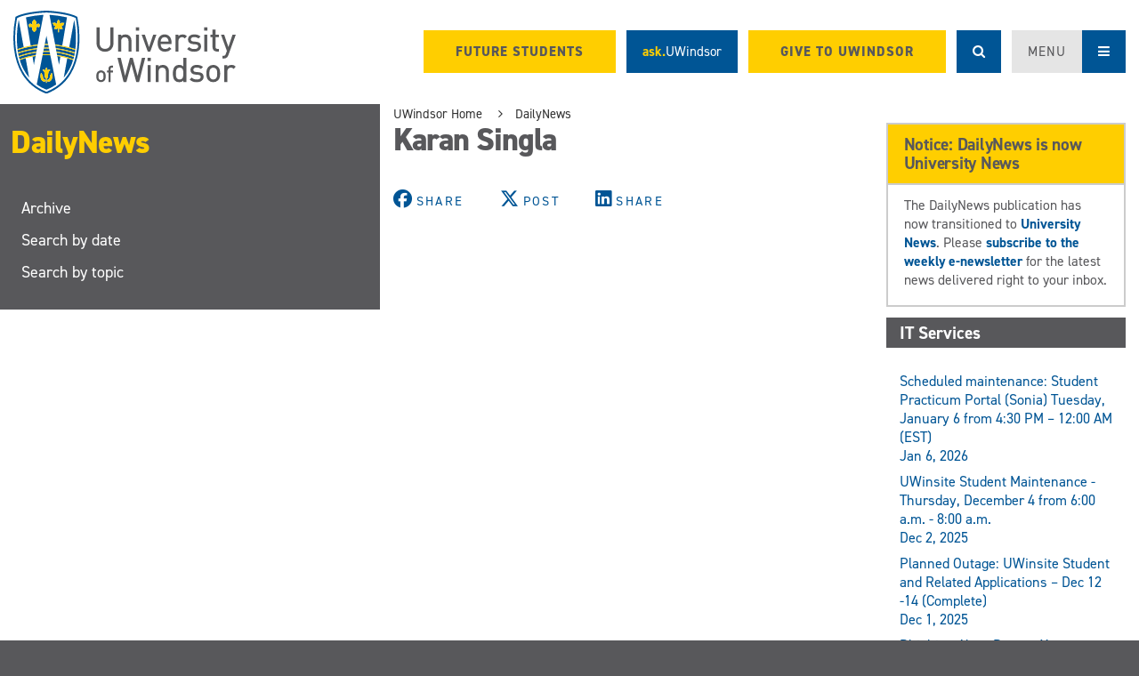

--- FILE ---
content_type: text/html; charset=utf-8
request_url: https://www.uwindsor.ca/dailynews/tags/karan-singla
body_size: 9134
content:
<!DOCTYPE html PUBLIC "-//W3C//DTD XHTML+RDFa 1.0//EN" "http://www.w3.org/MarkUp/DTD/xhtml-rdfa-1.dtd">
<html lang="en" dir="ltr" prefix="content: http://purl.org/rss/1.0/modules/content/ dc: http://purl.org/dc/terms/ foaf: http://xmlns.com/foaf/0.1/ og: http://ogp.me/ns# rdfs: http://www.w3.org/2000/01/rdf-schema# sioc: http://rdfs.org/sioc/ns# sioct: http://rdfs.org/sioc/types# skos: http://www.w3.org/2004/02/skos/core# xsd: http://www.w3.org/2001/XMLSchema#">
<head profile="http://www.w3.org/1999/xhtml/vocab">
  <meta charset="utf-8">
  <meta name="viewport" content="width=device-width, initial-scale=1.0">
  <meta http-equiv="X-UA-Compatible" content="IE=10" />
  <meta http-equiv="Content-Type" content="text/html; charset=utf-8" />
<link rel="alternate" type="application/rss+xml" title="Karan Singla" href="https://www.uwindsor.ca/dailynews/taxonomy/term/13682/all/feed" />
<link rel="alternate" type="application/rss+xml" title="Karan Singla" href="https://www.uwindsor.ca/dailynews/taxonomy/term/13682/feed/full-body" />
<link rel="alternate" type="application/rss+xml" title="" href="https://www.uwindsor.ca/dailynews/science-feed/13682" />
<meta property="og:type" content="website" />
<meta property="og:title" content="Karan Singla | DailyNews" />
<meta property="og:url" content="https://www.uwindsor.ca/dailynews/tags/karan-singla" />
<meta property="og:description" content="Karan Singla | DailyNews" />
<meta property="og:image" content="https://www.uwindsor.ca/dailynews/sites/all/themes/uwindsor_bootstrap/images/uwindsor_logo.svg" />
<meta name="twitter:card" content="summary" />
<meta name="twitter:title" content="Karan Singla | DailyNews" />
<meta name="twitter:description" content="Karan Singla | DailyNews" />
<meta name="twitter:image" content="https://www.uwindsor.ca/dailynews/sites/all/themes/uwindsor_bootstrap/images/uwindsor_logo.svg" />
<link rel="shortcut icon" href="https://www.uwindsor.ca/dailynews/sites/uwindsor.ca.dailynews/themes/uwindsor_dailynews_theme/favicon.ico" type="image/vnd.microsoft.icon" />
<meta name="generator" content="Drupal 7 (https://www.drupal.org)" />
<link rel="canonical" href="https://www.uwindsor.ca/dailynews/tags/karan-singla" />
<link rel="shortlink" href="https://www.uwindsor.ca/dailynews/taxonomy/term/13682" />
  <link rel="apple-touch-icon" sizes="180x180" href="https://www.uwindsor.ca/sites/all/themes/uwindsor_bootstrap/favicon_package/apple-touch-icon.png">
  <link rel="icon" type="image/png" href="https://www.uwindsor.ca/sites/all/themes/uwindsor_bootstrap/favicon_package/favicon-32x32.png" sizes="32x32">
  <link rel="icon" type="image/png" href="https://www.uwindsor.ca/sites/all/themes/uwindsor_bootstrap/favicon_package/favicon-16x16.png" sizes="16x16">
  <link rel="mask-icon" href="https://www.uwindsor.ca/sites/all/themes/uwindsor_bootstrap/favicon_package/safari-pinned-tab.svg" color="#005596">
  <link rel="manifest" href="https://www.uwindsor.ca/sites/all/themes/uwindsor_bootstrap/favicon_package/site.webmanifest">
  <meta name="theme-color" content="#ffffff">
  <title>Karan Singla | DailyNews</title>

  <!-- Adobe Font CSS -->
  <link rel="stylesheet" href="https://use.typekit.net/ruf6eee.css">
  <link type="text/css" rel="stylesheet" href="https://www.uwindsor.ca/dailynews/sites/uwindsor.ca.dailynews/files/css/css_b7rNEG_WQ06J_0_tM-3aaXjjLpul6-P-GR7_Kl1xuRg.css" media="all" />
<link type="text/css" rel="stylesheet" href="https://www.uwindsor.ca/dailynews/sites/uwindsor.ca.dailynews/files/css/css_5WsOg5cH0CP-9CV-GbP0QZ1RlNAT3eYrgvfzuH7Uqsg.css" media="all" />
<link type="text/css" rel="stylesheet" href="https://www.uwindsor.ca/dailynews/sites/uwindsor.ca.dailynews/files/css/css_-iylrKD4RMhKABGxQ0yAzNYAUdhuIxAPf4s4G7AO7Vo.css" media="all" />
<link type="text/css" rel="stylesheet" href="https://www.uwindsor.ca/dailynews/sites/uwindsor.ca.dailynews/files/css/css_0e9xb4gP2MCvDCKQ5tQI9cGle0_CGZmPT46R7ntkltQ.css" media="all" />

  <script defer="defer" src="https://www.uwindsor.ca/dailynews/sites/uwindsor.ca.dailynews/files/google_tag/ga4_website/google_tag.script.js?t99hvk"></script>
<script defer="defer" src="https://www.uwindsor.ca/dailynews/sites/uwindsor.ca.dailynews/files/google_tag/gtm_future/google_tag.script.js?t99hvk"></script>
<script defer="defer" src="https://www.uwindsor.ca/dailynews/sites/uwindsor.ca.dailynews/files/google_tag/gtm_pac/google_tag.script.js?t99hvk"></script>
<script src="https://www.uwindsor.ca/dailynews/sites/all/modules/jquery_update/replace/jquery/1.8/jquery.min.js?v=1.8.3"></script>
<script src="https://www.uwindsor.ca/dailynews/misc/jquery-extend-3.4.0.js?v=1.8.3"></script>
<script src="https://www.uwindsor.ca/dailynews/misc/jquery-html-prefilter-3.5.0-backport.js?v=1.8.3"></script>
<script src="https://www.uwindsor.ca/dailynews/misc/jquery.once.js?v=1.2"></script>
<script src="https://www.uwindsor.ca/dailynews/misc/drupal.js?t99hvk"></script>
<script src="https://www.uwindsor.ca/dailynews/misc/form-single-submit.js?v=7.105"></script>
<script src="https://www.uwindsor.ca/dailynews/sites/all/modules/uwindsor/uw_eloqua/uw_eloqua_tracker.js?t99hvk"></script>
<script src="https://www.uwindsor.ca/dailynews/sites/all/modules/uwindsor/uw_gridster_module/js/jquery.draggable.js?t99hvk"></script>
<script src="https://www.uwindsor.ca/dailynews/sites/all/modules/uwindsor/uw_gridster_module/js/jquery.collision.js?t99hvk"></script>
<script src="https://www.uwindsor.ca/dailynews/sites/all/modules/uwindsor/uw_gridster_module/js/jquery.coords.js?t99hvk"></script>
<script src="https://www.uwindsor.ca/dailynews/sites/all/modules/uwindsor/uw_gridster_module/js/utils.js?t99hvk"></script>
<script src="https://www.uwindsor.ca/dailynews/sites/all/modules/uwindsor/uw_gridster_module/js/jquery.gridster.js?t99hvk"></script>
<script src="https://www.uwindsor.ca/dailynews/sites/all/modules/uwindsor/uw_gridster_module/js/uw_gridster.js?t99hvk"></script>
<script src="https://www.uwindsor.ca/dailynews/sites/all/modules/uw_search/js/uwin_search.js?t99hvk"></script>
<script src="https://www.uwindsor.ca/dailynews/sites/all/libraries/video-js/video.js?t99hvk"></script>
<script>
                  videojs.options.flash.swf = "https://www.uwindsor.ca/dailynews/sites/all/libraries/video-js/video-js.swf";
                  </script>
<script src="https://www.uwindsor.ca/dailynews/sites/all/modules/google_analytics/googleanalytics.js?t99hvk"></script>
<script src="https://www.uwindsor.ca/dailynews/sites/uwindsor.ca.dailynews/files/googleanalytics/js?t99hvk"></script>
<script>window.dataLayer = window.dataLayer || [];function gtag(){dataLayer.push(arguments)};gtag("js", new Date());gtag("set", "developer_id.dMDhkMT", true);gtag("config", "UA-3246538-2", {"groups":"default"});gtag("config", "G-KGMF9NRGXG", {"groups":"default"});</script>
<script src="https://www.uwindsor.ca/dailynews/sites/all/themes/uwindsor_bootstrap/bootstrap/js/affix.js?t99hvk"></script>
<script src="https://www.uwindsor.ca/dailynews/sites/all/themes/uwindsor_bootstrap/bootstrap/js/alert.js?t99hvk"></script>
<script src="https://www.uwindsor.ca/dailynews/sites/all/themes/uwindsor_bootstrap/bootstrap/js/button.js?t99hvk"></script>
<script src="https://www.uwindsor.ca/dailynews/sites/all/themes/uwindsor_bootstrap/bootstrap/js/carousel.js?t99hvk"></script>
<script src="https://www.uwindsor.ca/dailynews/sites/all/themes/uwindsor_bootstrap/bootstrap/js/collapse.js?t99hvk"></script>
<script src="https://www.uwindsor.ca/dailynews/sites/all/themes/uwindsor_bootstrap/bootstrap/js/dropdown.js?t99hvk"></script>
<script src="https://www.uwindsor.ca/dailynews/sites/all/themes/uwindsor_bootstrap/bootstrap/js/modal.js?t99hvk"></script>
<script src="https://www.uwindsor.ca/dailynews/sites/all/themes/uwindsor_bootstrap/bootstrap/js/tooltip.js?t99hvk"></script>
<script src="https://www.uwindsor.ca/dailynews/sites/all/themes/uwindsor_bootstrap/bootstrap/js/popover.js?t99hvk"></script>
<script src="https://www.uwindsor.ca/dailynews/sites/all/themes/uwindsor_bootstrap/bootstrap/js/scrollspy.js?t99hvk"></script>
<script src="https://www.uwindsor.ca/dailynews/sites/all/themes/uwindsor_bootstrap/bootstrap/js/tab.js?t99hvk"></script>
<script src="https://www.uwindsor.ca/dailynews/sites/all/themes/uwindsor_bootstrap/bootstrap/js/transition.js?t99hvk"></script>
<script src="https://www.uwindsor.ca/dailynews/sites/all/themes/uwindsor_bootstrap/js/script.js?t99hvk"></script>
<script src="https://www.uwindsor.ca/dailynews/sites/all/themes/uwindsor_bootstrap/js/alpine.js?t99hvk"></script>
<script>jQuery.extend(Drupal.settings, {"basePath":"\/dailynews\/","pathPrefix":"","setHasJsCookie":0,"ajaxPageState":{"theme":"uwindsor_dailynews","theme_token":"A_k3G-3jh-qdNm83FeX7UScRl1960NVdmFJDT9W0zpE","js":{"sites\/all\/themes\/bootstrap\/js\/bootstrap.js":1,"https:\/\/www.uwindsor.ca\/dailynews\/sites\/uwindsor.ca.dailynews\/files\/google_tag\/ga4_website\/google_tag.script.js":1,"https:\/\/www.uwindsor.ca\/dailynews\/sites\/uwindsor.ca.dailynews\/files\/google_tag\/gtm_future\/google_tag.script.js":1,"https:\/\/www.uwindsor.ca\/dailynews\/sites\/uwindsor.ca.dailynews\/files\/google_tag\/gtm_pac\/google_tag.script.js":1,"sites\/all\/modules\/jquery_update\/replace\/jquery\/1.8\/jquery.min.js":1,"misc\/jquery-extend-3.4.0.js":1,"misc\/jquery-html-prefilter-3.5.0-backport.js":1,"misc\/jquery.once.js":1,"misc\/drupal.js":1,"misc\/form-single-submit.js":1,"sites\/all\/modules\/uwindsor\/uw_eloqua\/uw_eloqua_tracker.js":1,"sites\/all\/modules\/uwindsor\/uw_gridster_module\/js\/jquery.draggable.js":1,"sites\/all\/modules\/uwindsor\/uw_gridster_module\/js\/jquery.collision.js":1,"sites\/all\/modules\/uwindsor\/uw_gridster_module\/js\/jquery.coords.js":1,"sites\/all\/modules\/uwindsor\/uw_gridster_module\/js\/utils.js":1,"sites\/all\/modules\/uwindsor\/uw_gridster_module\/js\/jquery.gridster.js":1,"sites\/all\/modules\/uwindsor\/uw_gridster_module\/js\/uw_gridster.js":1,"sites\/all\/modules\/uw_search\/js\/uwin_search.js":1,"sites\/all\/libraries\/video-js\/video.js":1,"0":1,"sites\/all\/modules\/google_analytics\/googleanalytics.js":1,"https:\/\/www.uwindsor.ca\/dailynews\/sites\/uwindsor.ca.dailynews\/files\/googleanalytics\/js?t99hvk":1,"1":1,"sites\/all\/themes\/uwindsor_bootstrap\/bootstrap\/js\/affix.js":1,"sites\/all\/themes\/uwindsor_bootstrap\/bootstrap\/js\/alert.js":1,"sites\/all\/themes\/uwindsor_bootstrap\/bootstrap\/js\/button.js":1,"sites\/all\/themes\/uwindsor_bootstrap\/bootstrap\/js\/carousel.js":1,"sites\/all\/themes\/uwindsor_bootstrap\/bootstrap\/js\/collapse.js":1,"sites\/all\/themes\/uwindsor_bootstrap\/bootstrap\/js\/dropdown.js":1,"sites\/all\/themes\/uwindsor_bootstrap\/bootstrap\/js\/modal.js":1,"sites\/all\/themes\/uwindsor_bootstrap\/bootstrap\/js\/tooltip.js":1,"sites\/all\/themes\/uwindsor_bootstrap\/bootstrap\/js\/popover.js":1,"sites\/all\/themes\/uwindsor_bootstrap\/bootstrap\/js\/scrollspy.js":1,"sites\/all\/themes\/uwindsor_bootstrap\/bootstrap\/js\/tab.js":1,"sites\/all\/themes\/uwindsor_bootstrap\/bootstrap\/js\/transition.js":1,"sites\/all\/themes\/uwindsor_bootstrap\/js\/script.js":1,"sites\/all\/themes\/uwindsor_bootstrap\/js\/alpine.js":1},"css":{"modules\/system\/system.base.css":1,"sites\/uwindsor.ca.dailynews\/modules\/simplenews\/simplenews.css":1,"sites\/all\/modules\/calendar\/css\/calendar_multiday.css":1,"sites\/all\/modules\/date\/date_api\/date.css":1,"sites\/all\/modules\/date\/date_popup\/themes\/datepicker.1.7.css":1,"sites\/all\/modules\/date\/date_repeat_field\/date_repeat_field.css":1,"modules\/field\/theme\/field.css":1,"sites\/all\/modules\/google_appliance\/theme\/google_appliance.css":1,"sites\/all\/modules\/uwindsor\/uw_gridster_module\/css\/jquery.gridster.css":1,"sites\/all\/modules\/uwindsor\/uw_gridster_module\/css\/uw_gridster.css":1,"sites\/all\/modules\/uwindsor\/uw_social_follow\/css\/uw_social_follow.css":1,"sites\/all\/modules\/views\/css\/views.css":1,"sites\/all\/modules\/ckeditor\/css\/ckeditor.css":1,"sites\/all\/modules\/ctools\/css\/ctools.css":1,"sites\/all\/libraries\/video-js\/video-js.min.css":1,"sites\/all\/themes\/uwindsor_bootstrap\/css\/normalize.css":1,"sites\/all\/themes\/uwindsor_bootstrap\/css\/animate.css":1,"sites\/all\/themes\/uwindsor_bootstrap\/css\/bootstrap.css":1,"sites\/all\/themes\/uwindsor_bootstrap\/css\/style.css":1,"sites\/all\/themes\/uwindsor_bootstrap\/less\/font-awesome\/font-awesome.css":1,"sites\/all\/themes\/uwindsor_bootstrap\/fontawesome6\/css\/fontawesome.css":1,"sites\/all\/themes\/uwindsor_bootstrap\/fontawesome6\/css\/brands.css":1,"sites\/all\/themes\/uwindsor_bootstrap\/fontawesome6\/css\/solid.css":1,"sites\/uwindsor.ca.dailynews\/themes\/uwindsor_dailynews_theme\/assets\/css\/dailynews-style.css":1}},"googleanalytics":{"account":["UA-3246538-2","G-KGMF9NRGXG"],"trackOutbound":1,"trackMailto":1,"trackDownload":1,"trackDownloadExtensions":"7z|aac|arc|arj|asf|asx|avi|bin|csv|doc(x|m)?|dot(x|m)?|exe|flv|gif|gz|gzip|hqx|jar|jpe?g|js|mp(2|3|4|e?g)|mov(ie)?|msi|msp|pdf|phps|png|ppt(x|m)?|pot(x|m)?|pps(x|m)?|ppam|sld(x|m)?|thmx|qtm?|ra(m|r)?|sea|sit|tar|tgz|torrent|txt|wav|wma|wmv|wpd|xls(x|m|b)?|xlt(x|m)|xlam|xml|z|zip"},"urlIsAjaxTrusted":{"\/dailynews\/tags\/karan-singla":true},"bootstrap":{"anchorsFix":"0","anchorsSmoothScrolling":"1","popoverEnabled":"1","popoverOptions":{"animation":1,"html":0,"placement":"right","selector":"","trigger":"click","title":"","content":"","delay":0,"container":"body"},"tooltipEnabled":"1","tooltipOptions":{"animation":1,"html":0,"placement":"auto left","selector":"","trigger":"hover focus","delay":0,"container":"body"}}});</script>
	<!-- Google Tag Manager -->
	<script>(function(w,d,s,l,i){w[l]=w[l]||[];w[l].push({'gtm.start':
	new Date().getTime(),event:'gtm.js'});var f=d.getElementsByTagName(s)[0],
	j=d.createElement(s),dl=l!='dataLayer'?'&l='+l:'';j.async=true;j.src=
	'https://www.googletagmanager.com/gtm.js?id='+i+dl;f.parentNode.insertBefore(j,f);
	})(window,document,'script','dataLayer','GTM-5PQFQWH');</script>
	<!-- End Google Tag Manager -->
</head>
<body class="html not-front not-logged-in one-sidebar sidebar-second page-taxonomy page-taxonomy-term page-taxonomy-term- page-taxonomy-term-13682 theme-uwindsor_dailynews"  
  x-data="collapseOptions()"
  x-on:keydown.shift.?="toggleSearch();$nextTick(() => { $refs.searchfield.focus(); });" >
	<!-- Google Tag Manager (noscript) -->
	<noscript><iframe src="https://www.googletagmanager.com/ns.html?id=GTM-5PQFQWH"
	height="0" width="0" style="display:none;visibility:hidden"></iframe></noscript>
	<!-- End Google Tag Manager (noscript) -->
  
  <div id="entire-page">
    <div id="skip-link">
      <a href="#main-content" class="element-invisible element-focusable">Skip to main content</a>
    </div>
    <noscript aria-hidden="true"><iframe src="https://www.googletagmanager.com/ns.html?id=GTM-5PQFQWH" height="0" width="0" style="display:none;visibility:hidden"></iframe></noscript>
<noscript aria-hidden="true"><iframe src="https://www.googletagmanager.com/ns.html?id=GTM-PLWJZSP" height="0" width="0" style="display:none;visibility:hidden"></iframe></noscript>
<noscript aria-hidden="true"><iframe src="https://www.googletagmanager.com/ns.html?id=GTM-KNWD8LK3" height="0" width="0" style="display:none;visibility:hidden"></iframe></noscript>
        
<div>
<div id="search-region" x-show="searchOpen" :class="{ 'animated fadeIn':searchOpen }">
    <div class="container-fluid">
                      <div class="region region-top-navigation">
    <div id="block-uw-search-uw-search" class="block block-uw-search block-no-title">
      
  <form action="/dailynews/tags/karan-singla" method="post" id="uw-search-block-form" accept-charset="UTF-8"><div><a href="#" class="fa fa-search" id="mobile-search-toggle" onclick="document.getElementById('uw-search-block-form').submit();"><span class="screen-reader-text">University of Windsor Search</span></a><div class="form-type-textfield form-item-search-keys form-item form-group">
  <label class="element-invisible" for="edit-search-keys">Enter the terms you wish to search for. </label>
 <input placeholder="SEARCH (shortcut: &quot;SHIFT+?&quot;)" id="edit-search-keys" x-ref="searchfield" x-on:keydown.escape="toggleSearch()" onfocus="this.value=&#039;&#039;" class="form-control form-text" type="text" name="search_keys" value="" size="15" maxlength="128" />
</div>
<input type="hidden" name="form_build_id" value="form-eVztv-xBc8OwwRsTkyUfXb4J_a2c2XxBMOb0tROf4UQ" />
<input type="hidden" name="form_id" value="uw_search_block_form" />
<button class="btn btn-primary form-submit" id="edit-submit" name="op" value="Search" type="submit">Search</button>
</div></form></div><!-- /.block -->
  </div>
            </div>
</div>  
<div id="menu-region" x-show="menuOpen" :class="{ 'animated fadeIn':menuOpen }">
    <div class="container-fluid">
        <div class="row">
            <div class="col-md-12">
                <div class="pull-right menu-region-options">
                    <!-- <a href="https://www.uwindsor.ca/supportuwindsor" class="support-uwindsor-button">Support UWindsor</a> -->
                    <a href="#0" class="menu-region-close" @click="menuOpen = false">
                        CLOSE
                    </a>  
                </div>
            </div>
        </div>
        
        <div class="row menu-region-links">
            <div class="col-md-3">
                <span class="menu-title">QUICK LINKS</span>
                <ul>
                <li><a href="http://www.uwindsor.ca/current-students">Current Students</a></li><li><a href="https://brightspace.uwindsor.ca/">Brightspace</a></li><li><a href="https://student.uwindsor.ca">UWinsite Student</a></li><li><a href="https://www.bkstr.com/uwindsorstore/home">Campus Bookstore</a></li><li><a href="http://www.uwindsor.ca/faculty-staff">Faculty + Staff</a></li><li><a href="https://www.uwindsor.ca/finance/345/uwinsite-finance">UWinsite Finance</a></li><li><a href="http://www.uwindsor.ca/alumni">Alumni + Donors</a></li><li><a href="https://www.uwindsor.ca/cces/1333/employers">Industry + Community Partners</a></li>                </ul>
            </div>

                        
                            <div class="col-md-3">
                <span class="menu-title">About</span>
                <ul><li class="0 first"><a href="https://www.uwindsor.ca/about-the-university">About UWindsor</a></li>
<li class="1"><a href="https://www.uwindsor.ca/president/">Office of the President</a></li>
<li class="2"><a href="https://www.uwindsor.ca/vp-people-equity-inclusion/">People, Equity and Inclusion</a></li>
<li class="3 last"><a href="https://future.uwindsor.ca/virtual-tours">Virtual Tour</a></li>
</ul><ul><li class="0 first"><a href="https://www.uwindsor.ca/visit-us">Visitor Information</a></li>
<li class="1"><a href="https://uwindsor.ca/map">Campus Maps</a></li>
<li class="2 last"><a href="https://www.uwindsor.ca/parking/">Parking</a></li>
</ul><ul><li class="0 first last"><a href="https://www.uwindsor.ca/viewmagazine/">VIEW Magazine</a></li>
</ul>                </div>
                            <div class="col-md-3">
                <span class="menu-title">Academics</span>
                <span>Programs</span><ul><li class="0 first"><a href="https://www.future.uwindsor.ca/programs/?p-level=undergraduate">Undergraduate Programs</a></li>
<li class="1"><a href="https://www.future.uwindsor.ca/programs/?p-level=graduate">Graduate Programs</a></li>
<li class="2"><a href="https://www.uwindsor.ca/intl/">International Programs</a></li>
<li class="3 last"><a href="https://www.uwindsor.ca/coop-workplace-partnerships/">Co-operative Education</a></li>
</ul><span>Support</span><ul><li class="0 first"><a href="https://uwindsor.ca/registrar">Office of the Registrar</a></li>
<li class="1"><a href="https://www.uwindsor.ca/studentawards/financial-matters">Financial Matters</a></li>
<li class="2 last"><a href="https://www.uwindsor.ca/provost/">Office of the Provost</a></li>
</ul>                </div>
                            <div class="col-md-3">
                <span class="menu-title">Faculties</span>
                <ul><li class="0 first"><a href="https://www.uwindsor.ca/fahss">Arts, Humanities, and Social Sciences</a></li>
<li class="1"><a href="https://www.uwindsor.ca/law/">Law</a></li>
<li class="2"><a href="https://www.uwindsor.ca/education/">Education</a></li>
<li class="3"><a href="https://www.uwindsor.ca/nursing/">Nursing</a></li>
<li class="4"><a href="https://www.uwindsor.ca/engineering/">Engineering</a></li>
<li class="5"><a href="https://www.uwindsor.ca/odette/">Business</a></li>
<li class="6"><a href="https://www.uwindsor.ca/graduate-studies/">Graduate Studies</a></li>
<li class="7"><a href="https://www.uwindsor.ca/hk">Human Kinetics</a></li>
<li class="8 last"><a href="https://www.uwindsor.ca/science">Science</a></li>
</ul>                </div>
            </div><div class="row menu-region-links">                <div class="col-md-3">
                <span class="menu-title">Research</span>
                <ul><li class="0 first"><a href="https://www.uwindsor.ca/research/">Research &amp; Innovation</a></li>
<li class="1 last"><a href="https://www.uwindsor.ca/research-partnerships/">Research Partnerships </a></li>
</ul><ul><li class="0 first"><a href="https://www.uwindsor.ca/research-ethics-board/">Research Ethics</a></li>
<li class="1"><a href="https://www.uwindsor.ca/researchsafetycommittee/">Research Safety</a></li>
<li class="2"><a href="https://www.uwindsor.ca/animal-care-committee/">Animal Care</a></li>
<li class="3 last"><a href="https://www.uwindsor.ca/finance/research-finance">Research Finance</a></li>
</ul><ul><li class="0 first"><a href="http://leddy.uwindsor.ca/">Leddy Library</a></li>
<li class="1 last"><a href="https://scholar.uwindsor.ca/uwilldiscover/">UWill Discover!</a></li>
</ul>                </div>
                            <div class="col-md-3">
                <span class="menu-title">Student Life</span>
                <ul><li class="0 first"><a href="https://www.uwindsor.ca/639668/around-university">About Student Life</a></li>
<li class="1"><a href="https://www.uwindsor.ca/event-calendar">UWindsor Events</a></li>
<li class="2"><a href="https://www.uwindsor.ca/soca/237/soca-events">SoCA Concerts &amp; Events</a></li>
<li class="3 last"><a href="https://golancers.ca/">Lancers Varsity Sports</a></li>
</ul><ul><li class="0 first"><a href="https://www.uwindsor.ca/recreation-and-fitness">Athletics + Recreation Services</a></li>
<li class="1"><a href="https://www.uwindsor.ca/studentaccessibility/">Student Accessibility Services</a></li>
<li class="2"><a href="https://www.uwindsor.ca/residence/">Residence</a></li>
<li class="3"><a href="https://www.uwindsor.ca/food/">Food Services</a></li>
<li class="4 last"><a href="https://www.uwindsor.ca/156/lots-student-support-services">Student Support</a></li>
</ul>                </div>
                        <div class="row menu-region-links" style="margin:0;">
                <div class="container-fluid">
                    <div class="col-md-offset-9 col-md-3">
                        <a href="#entire-page" class="pull-right back-to-top">Back to Top <em class="fa fa-arrow-up"></em></a>
                    </div>
                </div>
            </div>
        </div>
    </div>
</div>
<div class="container-fluid">
    <div class="main-header">
        <div class="top-navigation-area">
            <div class="header-area">
                <div class="logo-region">
                    <a href="//www.uwindsor.ca" title="Home">
                        <img src="/dailynews/sites/all/themes/uwindsor_bootstrap/images/uwindsor_logo.svg"  
                        onerror="this.onerror=null; this.src='/dailynews/sites/all/themes/uwindsor_bootstrap/images/uwin_logo.jpg'" 
                        alt="Home" />
                    </a>
                </div>
                <div class="right-header-area">
                                        <a href="//www.uwindsor.ca/future-students" class="admissions-button hidden-xs hidden-sm">
                        FUTURE STUDENTS
                    </a>
                                                            <a href="http://ask.uwindsor.ca" class="ask-uwindsor-button hidden-xs hidden-sm">
                        <span><span class="ask-uwindsor-button__ask">ask.</span>UWindsor</span>
                    </a>
                                                            <a href="//www.uwindsor.ca/supportuwindsor" class="admissions-button hidden-xs hidden-sm">
                        GIVE TO UWINDSOR
                    </a>
                                                                <a href="#0" class="search-button" aria-label="Show search area" @click="toggleSearch(); $nextTick(() => { $refs.searchfield.focus() });"></a>
                                        <a href="#0" class="menu-button" class="menu-button" @click="toggleMenu()">
                        <span class="menu-button-text hidden-xs">MENU</span>
                        <span class="menu-button-icon"></span>
                    </a>
                </div>
            </div>
             
                <a href="//www.uwindsor.ca/future-students" class="admissions-button visible-xs visible-sm">
                    FUTURE STUDENTS
                </a>
                                        <a href="http://ask.uwindsor.ca" class="ask-uwindsor-button visible-xs visible-sm">
                    <span><span class="ask-uwindsor-button__ask">ask.</span>UWindsor</span>
                </a>
                        
                            <a href="//www.uwindsor.ca/supportuwindsor" class="admissions-button visible-xs visible-sm">
                    GIVE TO UWINDSOR
                </a>
                    </div>
    </div>
</div>
</div>
    <div class="container-fluid ">
        <div class="main-container">
            <div class="row">
                <!-- left side of the main container -->
                                <aside class="col-md-4 col-lg-3 uw-left-sidebar" role="complementary">
                    <!-- mobile breadcrumb back button -->
                                            <div class="mobile-breadcrumbs visible-sm visible-xs">
                            <span class="mobile-breadcrumbs__text">
                                <em class="fa fa-angle-left"></em><a href="https://www.uwindsor.ca/dailynews">DailyNews</a>                            </span>
                        </div>
                                                            <span class="site-name">
                            <a href="/dailynews/" 
                            title="Go to DailyNews home page">DailyNews</a>
                    </span>
                                                                <button id="mobile-dropdown-toggle" class="mobile-section visible-sm visible-xs" onclick="toggle_section_menu();">
                            <p>
                            In this section 
                            </p>
                        </button>
                        <div class="hidden-sm hidden-xs">
                              <div class="region region-menus">
    <div id="block-menu-block-1" class="block block-menu-block block-no-title">
<nav id="nav-menu-nav-1">      
  <div class="menu-block-wrapper menu-block-1 menu-name-menu-daily-news parent-mlid-0 menu-level-1">
  <ul class="menu nav"><li class="first leaf menu-mlid-7875"><a href="/dailynews/" title="">Archive</a></li>
<li class="leaf menu-mlid-6848"><a href="/dailynews/news-by-date" title="">Search by date</a></li>
<li class="last leaf menu-mlid-6847"><a href="/dailynews/topics" title="">Search by topic</a></li>
</ul></div>
</nav></div><!-- /.block -->
  </div>
                        </div>
                        <div class="visible-xs visible-sm">
                            <div id="mobile-menu-section">
                                  <div class="region region-menus">
      <div class="region region-menus">
    <div id="block-menu-block-1" class="block block-menu-block block-no-title">
<nav id="nav-menu-nav-1">      
  <div class="menu-block-wrapper menu-block-1 menu-name-menu-daily-news parent-mlid-0 menu-level-1">
  <ul class="menu nav"><li class="first leaf menu-mlid-7875"><a href="/dailynews/" title="">Archive</a></li>
<li class="leaf menu-mlid-6848"><a href="/dailynews/news-by-date" title="">Search by date</a></li>
<li class="last leaf menu-mlid-6847"><a href="/dailynews/topics" title="">Search by topic</a></li>
</ul></div>
</nav></div><!-- /.block -->
  </div>
  </div>
                            </div>
                        </div>
                                                        </aside>
                    

                <!-- main content area needs to be computed -->
                
                <!-- Header area inside content section -->
                <div class="col-md-8 col-lg-9 uw-content-wrapper">
                        <!-- header image -->
                                                                        <!-- breadcrumbs (hidden mobile)-->
                        <div class="hidden-sm hidden-xs">
                                <ol class="breadcrumb"><li class="first"><a href="//uwindsor.ca">UWindsor Home</a></li>
<li class="last"><a href="https://www.uwindsor.ca/dailynews">DailyNews</a></li>
</ol>                        </div>
                                            <div class="row">
						<div class="col-md-8 col-lg-8 uw-content-area">
                            
                            <!--  Main content area -->
                            <span id="main-content"></span>
                                                                                                                                <h1 class="page-header">Karan Singla</h1>
                                                                                                                                                                                                                                                                          <div class="region region-content">
    <div id="block-system-main" class="block block-system block-no-title">
      
  <div class="view view-taxonomy-term view-id-taxonomy_term view-display-id-page view-dom-id-d97a4b8a588b8275c7b1444e5bb1ea27">
        
  
  
  
  
  
  
  
  
</div></div><!-- /.block -->
  </div>
                                                            <div class="social-share-container hidden-xs hidden-sm">
                                    
	<ul class="social-share-icon-container">
		<li>
			<a href="https://www.facebook.com/sharer/sharer.php?u=https%3A%2F%2Fwww.uwindsor.ca%2Fdailynews%2Ftags%2Fkaran-singla" target="_blank" title="Share us on Facebook">
				<em class="fa fa-brands fa-facebook"></em><span class="">share</span>
			</a>
		</li>
		<li>
			<a href="https://twitter.com/intent/tweet/?&url=https%3A%2F%2Fwww.uwindsor.ca%2Fdailynews%2Ftags%2Fkaran-singla" target="_blank" title="Share us on X (Twitter)">
				<em class="fa fa-brands fa-x-twitter"></em><span class="">post</span>
			</a>
		</li>
		<li>
			<a href="https://www.linkedin.com/shareArticle?url=https%3A%2F%2Fwww.uwindsor.ca%2Fdailynews%2Ftags%2Fkaran-singla" target="_blank" title="Share us on LinkedIn">
				<em class="fa fa-brands fa-linkedin-square"></em><span class="">share</span>
			</a>
		</li>
	</ul>
	                                </div>
                            						</div>
						<!-- Mobile sidebar first -->
						
						<!-- right sidebar if it has blocks --> 
													<aside class="col-md-4 col-lg-4 uw-right-sidebar" role="complementary">
								  <div class="region region-sidebar-second">
    <div id="block-block-28" class="block block-block block-no-title">
      
  <style type="text/css">.note-wrap {
    display: -webkit-box;
    display: -ms-flexbox;
    display: flex;
    -webkit-box-orient: vertical;
    -webkit-box-direction: normal;
        -ms-flex-direction: column;
            flex-direction: column;
}
.note-title {
background-color: #FFCE00;
    width: 100%;
    display: block;
    font-size: 1.2em;
    font-weight: bold;
    padding: 1rem 1.5rem;
    border: 2px solid #ccc;
    border-bottom: 0;
    line-height: 1.75rem;
    color: #58585B;
    letter-spacing: -.25px;
}
.note-body {
    display: block;
    width: 100%;
    border: 2px solid #ccc;
    font-size: 1.3rem;
    color: #58585B;
    padding: 1rem 1.5rem 1.5rem 1.5rem;
}
</style>
<aside>
<div class="note-wrap">
<div class="note-title">Notice: DailyNews is now University News</div>

<div class="note-body">The DailyNews publication has now transitioned to <strong><a href="https://www.uwindsor.ca/news/">University News</a></strong>. Please <strong><a href="https://www.uwindsor.ca/news/358/sign-subscribe">subscribe to the weekly e-newsletter</a></strong> for the latest news delivered right to your inbox.</div>
</div>
</aside>
</div><!-- /.block -->
<div id="block-views-rss-feed-items-block" class="block block-views">
        <h2 class="block-title">IT Services</h2>
    
  <div class="view view-rss-feed-items view-id-rss_feed_items view-display-id-block view-dom-id-1813f01226320eee98b8d3929a499811">
        
  
  
      <div class="view-content">
      <div class="item-list">    <ul>          <li class="views-row views-row-1 views-row-odd views-row-first">  
          <a href="https://www.uwindsor.ca/itservices/1429/scheduled-maintenance-student-practicum-portal-sonia-tuesday-january-6-430-pm-%E2%80%93-1200-am-est">Scheduled maintenance: Student Practicum Portal (Sonia) Tuesday, January 6 from 4:30 PM – 12:00 AM (EST) <br/>
Jan 6, 2026</a>  </li>
          <li class="views-row views-row-2 views-row-even">  
          <a href="https://www.uwindsor.ca/itservices/1404/uwinsite-student-maintenance-thursday-december-4-600-am-800-am">UWinsite Student Maintenance - Thursday, December 4 from 6:00 a.m. - 8:00 a.m. <br/>
Dec 2, 2025</a>  </li>
          <li class="views-row views-row-3 views-row-odd">  
          <a href="https://www.uwindsor.ca/itservices/1428/planned-outage-uwinsite-student-and-related-applications-%E2%80%93-dec-12-14">Planned Outage: UWinsite Student and Related Applications – Dec 12 -14 (Complete) <br/>
Dec 1, 2025</a>  </li>
          <li class="views-row views-row-4 views-row-even">  
          <a href="https://www.uwindsor.ca/itservices/1426/phishing-alert-protect-your-uwindsor-account">Phishing Alert: Protect Your UWindsor Account <br/>
Nov 21, 2025</a>  </li>
          <li class="views-row views-row-5 views-row-odd views-row-last">  
          <a href="https://www.uwindsor.ca/itservices/1425/wireless-access-maintenance-cause-disruption-glier-building-%E2%80%93-november-24-26">Wireless Access Maintenance to cause disruption in GLIER building – November 24 - 26 <br/>
Nov 12, 2025</a>  </li>
      </ul></div>    </div>
  
  
  
  
  
  
</div></div><!-- /.block -->
<div id="block-views-rss-feed-items-block-2" class="block block-views">
        <h2 class="block-title">Equipment for Sale</h2>
    
  <div class="view view-rss-feed-items view-id-rss_feed_items view-display-id-block_2 view-dom-id-8d600dbcf0bf16fe9e8b11ecc6f67684">
        
  
  
      <div class="view-content">
      <div class="item-list">    <ul>          <li class="views-row views-row-1 views-row-odd views-row-first views-row-last">  
          Jan 12, 2026        -  
          <a href="https://www.uwindsor.ca/finance/1014/2012-ford-f150-pickup-truck-sale-bid">2012 Ford F150 Pickup Truck - For Sale by Bid</a>  </li>
      </ul></div>    </div>
  
  
  
  
  
  
</div></div><!-- /.block -->
  </div>
							</aside>  <!-- /#sidebar-second -->
						                    </div>
                </div>
                                    <div class="social-share-container container visible-xs visible-sm">
                        
	<ul class="social-share-icon-container">
		<li>
			<a href="https://www.facebook.com/sharer/sharer.php?u=https%3A%2F%2Fwww.uwindsor.ca%2Fdailynews%2Ftags%2Fkaran-singla" target="_blank" title="Share us on Facebook">
				<em class="fa fa-brands fa-facebook"></em><span class="">share</span>
			</a>
		</li>
		<li>
			<a href="https://twitter.com/intent/tweet/?&url=https%3A%2F%2Fwww.uwindsor.ca%2Fdailynews%2Ftags%2Fkaran-singla" target="_blank" title="Share us on X (Twitter)">
				<em class="fa fa-brands fa-x-twitter"></em><span class="">post</span>
			</a>
		</li>
		<li>
			<a href="https://www.linkedin.com/shareArticle?url=https%3A%2F%2Fwww.uwindsor.ca%2Fdailynews%2Ftags%2Fkaran-singla" target="_blank" title="Share us on LinkedIn">
				<em class="fa fa-brands fa-linkedin-square"></em><span class="">share</span>
			</a>
		</li>
	</ul>
	                    </div>
                            </div>
        </div>
    </div>
<footer class="footer">
    <div class="container hidden-xs hidden-sm">
        <img src="/dailynews/sites/all/themes/uwindsor_bootstrap/images/uwindsor_shield.svg" onerror="this.onerror=null; this.src='/dailynews/sites/all/themes/uwindsor_bootstrap/images/uwin_shield_small.png'" alt="UWindsor Shield" class="footer-shield center-block">
    </div>

    <div class="container footer-container">
        <div class="main-footer">
            <div class="region">
                <div class="col-md-12">
                    <div class="col-md-3">
                        <img src="/dailynews/sites/all/themes/uwindsor_bootstrap/images/uwindsor_footer_logo.svg" onerror="this.onerror=null; this.src='/dailynews/sites/all/themes/uwindsor_bootstrap/images/white-text-logo-small.png'" alt="UWindsor Logo" class="center-block footer-logo">
                    </div>
                    <div class="col-md-3 footer-links">
                        <ul>
                            <li><a href="//www.uwindsor.ca/contact">Contact Us</a></li>
                            <li><a href="//www.uwindsor.ca/directory">University Directory</a></li>
                            <li><a href="//www.uwindsor.ca/ohrcrm/accessibility">Accessibility</a></li>
                        </ul>
                    </div>
                    <div class="col-md-3 footer-links">
                        <ul>
                            <li><a href="//www.uwindsor.ca/publicaffairs/news-services">News Services for Media</a></li>
                            <li><a href="//www.uwindsor.ca/app/">UWindsor mobile apps</a></li>
                            <li><a href="//www.uwindsor.ca/394207/terms-and-conditions">Terms & Conditions</a></li>
                            <li><a href="//www.uwindsor.ca/policies">University Bylaws & Policies</a></li>
			                <li><a href="//www.uwindsor.ca/its/uwinid">Manage UWin Account</a></li>
                        </ul>
                    </div>
                    <div class="col-md-3 emergency-services">
                        <span><a href="//www.uwindsor.ca/emergency-services">&nbsp;Emergency and&nbsp;<br/>&nbsp;Crisis Services&nbsp;</a></span>
                    </div>
                </div>

            </div>
        </div>
    </div>

    <div class="bottom_navigation">
        <div class="container">
            <div class="footer-icons">
                <ul class="center-block">
                    <li><a href="https://twitter.com/uwindsor" target="_blank" title="Follow on X (Twitter)"><em class="fa fa-brands fa-x-twitter"></em><span class="screen-reader-text">Follow us on X (Twitter)</span></a></li>
                    <li><a href="https://www.facebook.com/UWindsor/" target="_blank" title="Follow on Facebook"><em class="fa fa-brands fa-facebook"></em><span class="screen-reader-text">Follow us on Facebook</span></a></li>
                    <li><a href="https://www.linkedin.com/school/uwindsor" target="_blank" title="Follow on LinkedIn"><em class="fa fa-brands fa-linkedin"></em><span class="screen-reader-text">Follow us on LinkedIn</span></a></li>
                    <li><a href="https://www.youtube.com/user/uwindsor" target="_blank" title="Follow on Youtube"><em class="fa fa-brands fa-youtube"></em><span class="screen-reader-text">Follow us on Youtube</span></a></li>
                    <li><a href="https://instagram.com/uwindsor/" target="_blank" title="Follow on Instagram"><em class="fa fa-brands fa-instagram"></em><span class="screen-reader-text">Follow us on Instagram</span></a></li>
                </ul>
            </div>
        </div>
    </div>
</footer>
    
      <script type="text/javascript">
        window._monsido = window._monsido || {
          token: "DZWv9cPcXodkqn2hwaS5sg",
          statistics: {
              enabled: true,
              cookieLessTracking: true,
              documentTracking: {
                  enabled: true,
                  documentCls: "monsido_download",
                  documentIgnoreCls: "monsido_ignore_download",
                  documentExt: ["pdf","doc","docx","xls","xlsx","rtf","html","ppt","pptx","pps","ppsx","txt"],
              },
          },
          heatmap: {
              enabled: true,
          },
          pageCorrect: {
              enabled: true,
          },
      };
      </script>
      <script type="text/javascript" async src="https://app-script.monsido.com/v2/monsido-script.js"></script>
      <script src="https://www.uwindsor.ca/dailynews/sites/all/themes/bootstrap/js/bootstrap.js?t99hvk"></script>
  </div>
</body>
</html>


--- FILE ---
content_type: text/plain; charset=UTF-8
request_url: https://www.uwindsor.ca/dailynews/sites/uwindsor.ca.dailynews/files/googleanalytics/js?t99hvk
body_size: 104835
content:

// Copyright 2012 Google Inc. All rights reserved.
 
(function(){

var data = {
"resource": {
  "version":"1",
  
  "macros":[],
  "tags":[],
  "predicates":[],
  "rules":[]
},
"runtime":[ 
]










};


/*

 Copyright The Closure Library Authors.
 SPDX-License-Identifier: Apache-2.0
*/
var ba,ea=function(a){var b=0;return function(){return b<a.length?{done:!1,value:a[b++]}:{done:!0}}},fa=function(a){var b="undefined"!=typeof Symbol&&Symbol.iterator&&a[Symbol.iterator];if(b)return b.call(a);if("number"==typeof a.length)return{next:ea(a)};throw Error(String(a)+" is not an iterable or ArrayLike");},ia="function"==typeof Object.create?Object.create:function(a){var b=function(){};b.prototype=a;return new b},ja;
if("function"==typeof Object.setPrototypeOf)ja=Object.setPrototypeOf;else{var ka;a:{var la={a:!0},ma={};try{ma.__proto__=la;ka=ma.a;break a}catch(a){}ka=!1}ja=ka?function(a,b){a.__proto__=b;if(a.__proto__!==b)throw new TypeError(a+" is not extensible");return a}:null}
var na=ja,oa=function(a,b){a.prototype=ia(b.prototype);a.prototype.constructor=a;if(na)na(a,b);else for(var c in b)if("prototype"!=c)if(Object.defineProperties){var d=Object.getOwnPropertyDescriptor(b,c);d&&Object.defineProperty(a,c,d)}else a[c]=b[c];a.lm=b.prototype},pa=this||self,qa=function(a){return a};var ra=function(){},sa=function(a){return"function"===typeof a},h=function(a){return"string"===typeof a},ta=function(a){return"number"===typeof a&&!isNaN(a)},ua=Array.isArray,va=function(a,b){if(a&&ua(a))for(var c=0;c<a.length;c++)if(a[c]&&b(a[c]))return a[c]},wa=function(a,b){if(!ta(a)||!ta(b)||a>b)a=0,b=2147483647;return Math.floor(Math.random()*(b-a+1)+a)},za=function(a,b){for(var c=new ya,d=0;d<a.length;d++)c.set(a[d],!0);for(var e=0;e<b.length;e++)if(c.get(b[e]))return!0;return!1},k=function(a,
b){for(var c in a)Object.prototype.hasOwnProperty.call(a,c)&&b(c,a[c])},Aa=function(a){return!!a&&("[object Arguments]"===Object.prototype.toString.call(a)||Object.prototype.hasOwnProperty.call(a,"callee"))},Ba=function(a){return Math.round(Number(a))||0},Da=function(a){return"false"===String(a).toLowerCase()?!1:!!a},Ea=function(a){var b=[];if(ua(a))for(var c=0;c<a.length;c++)b.push(String(a[c]));return b},Fa=function(a){return a?a.replace(/^\s+|\s+$/g,""):""},Ga=function(){return new Date(Date.now())},
Ha=function(){return Ga().getTime()},ya=function(){this.prefix="gtm.";this.values={}};ya.prototype.set=function(a,b){this.values[this.prefix+a]=b};ya.prototype.get=function(a){return this.values[this.prefix+a]};
var Ia=function(a,b,c){return a&&a.hasOwnProperty(b)?a[b]:c},Ja=function(a){var b=a;return function(){if(b){var c=b;b=void 0;try{c()}catch(d){}}}},Ka=function(a,b){for(var c in b)b.hasOwnProperty(c)&&(a[c]=b[c])},La=function(a){for(var b in a)if(a.hasOwnProperty(b))return!0;return!1},Ma=function(a,b){for(var c=[],d=0;d<a.length;d++)c.push(a[d]),c.push.apply(c,b[a[d]]||[]);return c},Na=function(a,b){for(var c={},d=c,e=a.split("."),f=0;f<e.length-1;f++)d=d[e[f]]={};d[e[e.length-1]]=b;return c},Oa=/^\w{1,9}$/,
Qa=function(a,b){a=a||{};b=b||",";var c=[];k(a,function(d,e){Oa.test(d)&&e&&c.push(d)});return c.join(b)},Ra=function(a,b){function c(){++d===b&&(e(),e=null,c.done=!0)}var d=0,e=a;c.done=!1;return c};function Sa(){for(var a=Ta,b={},c=0;c<a.length;++c)b[a[c]]=c;return b}function Ua(){var a="ABCDEFGHIJKLMNOPQRSTUVWXYZ";a+=a.toLowerCase()+"0123456789-_";return a+"."}var Ta,Va;function Wa(a){Ta=Ta||Ua();Va=Va||Sa();for(var b=[],c=0;c<a.length;c+=3){var d=c+1<a.length,e=c+2<a.length,f=a.charCodeAt(c),g=d?a.charCodeAt(c+1):0,l=e?a.charCodeAt(c+2):0,m=f>>2,n=(f&3)<<4|g>>4,p=(g&15)<<2|l>>6,q=l&63;e||(q=64,d||(p=64));b.push(Ta[m],Ta[n],Ta[p],Ta[q])}return b.join("")}
function Xa(a){function b(m){for(;d<a.length;){var n=a.charAt(d++),p=Va[n];if(null!=p)return p;if(!/^[\s\xa0]*$/.test(n))throw Error("Unknown base64 encoding at char: "+n);}return m}Ta=Ta||Ua();Va=Va||Sa();for(var c="",d=0;;){var e=b(-1),f=b(0),g=b(64),l=b(64);if(64===l&&-1===e)return c;c+=String.fromCharCode(e<<2|f>>4);64!=g&&(c+=String.fromCharCode(f<<4&240|g>>2),64!=l&&(c+=String.fromCharCode(g<<6&192|l)))}};var Za={},$a=function(a,b){Za[a]=Za[a]||[];Za[a][b]=!0},ab=function(){delete Za.GA4_EVENT},bb=function(a){var b=Za[a];if(!b||0===b.length)return"";for(var c=[],d=0,e=0;e<b.length;e++)0===e%8&&0<e&&(c.push(String.fromCharCode(d)),d=0),b[e]&&(d|=1<<e%8);0<d&&c.push(String.fromCharCode(d));return Wa(c.join("")).replace(/\.+$/,"")};var cb=Array.prototype.indexOf?function(a,b){return Array.prototype.indexOf.call(a,b,void 0)}:function(a,b){if("string"===typeof a)return"string"!==typeof b||1!=b.length?-1:a.indexOf(b,0);for(var c=0;c<a.length;c++)if(c in a&&a[c]===b)return c;return-1};var db,eb=function(){if(void 0===db){var a=null,b=pa.trustedTypes;if(b&&b.createPolicy){try{a=b.createPolicy("goog#html",{createHTML:qa,createScript:qa,createScriptURL:qa})}catch(c){pa.console&&pa.console.error(c.message)}db=a}else db=a}return db};var fb=function(a){this.h=a};fb.prototype.toString=function(){return this.h+""};var gb={};var hb=/^(?:(?:https?|mailto|ftp):|[^:/?#]*(?:[/?#]|$))/i;var ib,jb;a:{for(var kb=["CLOSURE_FLAGS"],lb=pa,mb=0;mb<kb.length;mb++)if(lb=lb[kb[mb]],null==lb){jb=null;break a}jb=lb}var nb=jb&&jb[610401301];ib=null!=nb?nb:!1;function ob(){var a=pa.navigator;if(a){var b=a.userAgent;if(b)return b}return""}var pb,qb=pa.navigator;pb=qb?qb.userAgentData||null:null;function rb(a){return ib?pb?pb.brands.some(function(b){var c=b.brand;return c&&-1!=c.indexOf(a)}):!1:!1}function sb(a){return-1!=ob().indexOf(a)};function tb(){return ib?!!pb&&0<pb.brands.length:!1}function ub(){return tb()?!1:sb("Opera")}function vb(){return sb("Firefox")||sb("FxiOS")}function wb(){return tb()?rb("Chromium"):(sb("Chrome")||sb("CriOS"))&&!(tb()?0:sb("Edge"))||sb("Silk")};var xb={},yb=function(a){this.h=a};yb.prototype.toString=function(){return this.h.toString()};var zb=function(a){return a instanceof yb&&a.constructor===yb?a.h:"type_error:SafeHtml"};/*

 SPDX-License-Identifier: Apache-2.0
*/
function Ab(a){var b=a.tagName;if("SCRIPT"===b||"STYLE"===b)throw Error("");};(function(){return""}).toString().indexOf("`");function Bb(a){var b=a=Cb(a),c=eb(),d=c?c.createHTML(b):b;return new yb(d,xb)}function Cb(a){return null===a?"null":void 0===a?"undefined":a};var z=window,C=document,Db=navigator,Fb=C.currentScript&&C.currentScript.src,Gb=function(a,b){var c=z[a];z[a]=void 0===c?b:c;return z[a]},Hb=function(a,b){b&&(a.addEventListener?a.onload=b:a.onreadystatechange=function(){a.readyState in{loaded:1,complete:1}&&(a.onreadystatechange=null,b())})},Ib={async:1,nonce:1,onerror:1,onload:1,src:1,type:1},Jb={onload:1,src:1,width:1,height:1,style:1};function Kb(a,b,c){b&&k(b,function(d,e){d=d.toLowerCase();c.hasOwnProperty(d)||a.setAttribute(d,e)})}
var Lb=function(a,b,c,d,e){var f=C.createElement("script");Kb(f,d,Ib);f.type="text/javascript";f.async=!0;var g,l=Cb(a),m=eb(),n=m?m.createScriptURL(l):l;g=new fb(n,gb);f.src=g instanceof fb&&g.constructor===fb?g.h:"type_error:TrustedResourceUrl";var p,q,r,t=null==(r=(q=(f.ownerDocument&&f.ownerDocument.defaultView||window).document).querySelector)?void 0:r.call(q,"script[nonce]");(p=t?t.nonce||t.getAttribute("nonce")||"":"")&&f.setAttribute("nonce",p);Hb(f,b);c&&(f.onerror=c);if(e)e.appendChild(f);
else{var u=C.getElementsByTagName("script")[0]||C.body||C.head;u.parentNode.insertBefore(f,u)}return f},Mb=function(){if(Fb){var a=Fb.toLowerCase();if(0===a.indexOf("https://"))return 2;if(0===a.indexOf("http://"))return 3}return 1},Nb=function(a,b,c,d,e){var f;f=void 0===f?!0:f;var g=e,l=!1;g||(g=C.createElement("iframe"),l=!0);Kb(g,c,Jb);d&&k(d,function(n,p){g.dataset[n]=p});f&&(g.height="0",g.width="0",g.style.display="none",g.style.visibility="hidden");if(l){var m=C.body&&C.body.lastChild||C.body||
C.head;m.parentNode.insertBefore(g,m)}Hb(g,b);void 0!==a&&(g.src=a);return g},Ob=function(a,b,c,d){var e=new Image(1,1);Kb(e,d,{});e.onload=function(){e.onload=null;b&&b()};e.onerror=function(){e.onerror=null;c&&c()};e.src=a},Pb=function(a,b,c,d){a.addEventListener?a.addEventListener(b,c,!!d):a.attachEvent&&a.attachEvent("on"+b,c)},Qb=function(a,b,c){a.removeEventListener?a.removeEventListener(b,c,!1):a.detachEvent&&a.detachEvent("on"+b,c)},F=function(a){z.setTimeout(a,0)},Rb=function(a,b){return a&&
b&&a.attributes&&a.attributes[b]?a.attributes[b].value:null},Sb=function(a){var b=a.innerText||a.textContent||"";b&&" "!=b&&(b=b.replace(/^[\s\xa0]+|[\s\xa0]+$/g,""));b&&(b=b.replace(/(\xa0+|\s{2,}|\n|\r\t)/g," "));return b},Tb=function(a){var b=C.createElement("div"),c=b,d=Bb("A<div>"+a+"</div>");1===c.nodeType&&Ab(c);c.innerHTML=zb(d);b=b.lastChild;for(var e=[];b.firstChild;)e.push(b.removeChild(b.firstChild));return e},Ub=function(a,b,c){c=c||100;for(var d={},e=0;e<b.length;e++)d[b[e]]=!0;for(var f=
a,g=0;f&&g<=c;g++){if(d[String(f.tagName).toLowerCase()])return f;f=f.parentElement}return null},Vb=function(a){var b;try{b=Db.sendBeacon&&Db.sendBeacon(a)}catch(c){$a("TAGGING",15)}b||Ob(a)},Wb=function(a,b){var c=a[b];c&&"string"===typeof c.animVal&&(c=c.animVal);return c},Xb=function(a,b){try{z.fetch(a,b)}catch(c){}},Yb=function(){var a=z.performance;if(a&&sa(a.now))return a.now()},Zb=function(){return z.performance||void 0};/*
 jQuery (c) 2005, 2012 jQuery Foundation, Inc. jquery.org/license. */
var $b=/\[object (Boolean|Number|String|Function|Array|Date|RegExp)\]/,ac=function(a){if(null==a)return String(a);var b=$b.exec(Object.prototype.toString.call(Object(a)));return b?b[1].toLowerCase():"object"},bc=function(a,b){return Object.prototype.hasOwnProperty.call(Object(a),b)},G=function(a){if(!a||"object"!=ac(a)||a.nodeType||a==a.window)return!1;try{if(a.constructor&&!bc(a,"constructor")&&!bc(a.constructor.prototype,"isPrototypeOf"))return!1}catch(c){return!1}for(var b in a);return void 0===
b||bc(a,b)},J=function(a,b){var c=b||("array"==ac(a)?[]:{}),d;for(d in a)if(bc(a,d)){var e=a[d];"array"==ac(e)?("array"!=ac(c[d])&&(c[d]=[]),c[d]=J(e,c[d])):G(e)?(G(c[d])||(c[d]={}),c[d]=J(e,c[d])):c[d]=e}return c};var cc=function(a){if(void 0===a||ua(a)||G(a))return!0;switch(typeof a){case "boolean":case "number":case "string":case "function":return!0}return!1};function dc(a){switch(a){case 1:return"1";case 2:case 4:return"0";default:return"-"}}function ec(a){switch(a){case 1:return"G";case 3:return"g";case 2:return"D";case 4:return"d";case 0:return"g";default:return"g"}}function fc(a,b){var c=a[1]||0,d=a[2]||0,e=a[3]||0,f=a[4]||0;switch(b){case 0:return"G1"+dc(c)+dc(d);case 1:return"G2"+ec(c)+ec(d);case 2:return"G2"+ec(c)+ec(d)+ec(e)+ec(f);default:return"g1--"}};var gc=function(){var a=function(b){return{toString:function(){return b}}};return{Ii:a("consent"),Fg:a("convert_case_to"),Gg:a("convert_false_to"),Hg:a("convert_null_to"),Ig:a("convert_true_to"),Jg:a("convert_undefined_to"),Ml:a("debug_mode_metadata"),zb:a("function"),If:a("instance_name"),Kj:a("live_only"),Lj:a("malware_disabled"),Mj:a("metadata"),Pj:a("original_activity_id"),Ul:a("original_vendor_template_id"),Tl:a("once_on_load"),Oj:a("once_per_event"),Jh:a("once_per_load"),Yl:a("priority_override"),
Zl:a("respected_consent_types"),Nh:a("setup_tags"),ud:a("tag_id"),Sh:a("teardown_tags")}}();var Dc;
var Ec=[],Fc=[],Gc=[],Hc=[],Ic=[],Jc={},Kc,Lc,Nc=function(){var a=Mc;Lc=Lc||a},Oc,Pc=[],Qc=function(a,b){var c=a["function"],d=b&&b.event;if(!c)throw Error("Error: No function name given for function call.");var e=Jc[c],f=b&&2===b.type&&d.vi&&e&&-1!==Pc.indexOf(c),g={},l={},m;for(m in a)a.hasOwnProperty(m)&&0===m.indexOf("vtp_")&&(e&&d&&d.Xh&&d.Xh(a[m]),e&&(g[m]=a[m]),!e||f)&&(l[m.substr(4)]=a[m]);e&&d&&d.Wh&&(g.vtp_gtmCachedValues=d.Wh);if(b){if(null==b.name){var n;a:{var p=b.index;if(null==p)n=
"";else{var q;switch(b.type){case 2:q=Ec[p];break;case 1:q=Hc[p];break;default:n="";break a}var r=q&&q[gc.If];n=r?String(r):""}}b.name=n}e&&(g.vtp_gtmEntityIndex=b.index,g.vtp_gtmEntityName=b.name)}var t,u;e&&(t=e(g));if(!e||f)u=Dc(c,l,b);f&&t!==u&&d&&d.vi(d.id,c);return e?t:u},Sc=function(a,b,c){c=c||[];var d={},e;for(e in a)a.hasOwnProperty(e)&&(d[e]=Rc(a[e],b,c));return d},Rc=function(a,b,c){if(ua(a)){var d;switch(a[0]){case "function_id":return a[1];case "list":d=[];for(var e=1;e<a.length;e++)d.push(Rc(a[e],
b,c));return d;case "macro":var f=a[1];if(c[f])return;var g=Ec[f];if(!g||b.Yf(g))return;c[f]=!0;var l=String(g[gc.If]);try{var m=Sc(g,b,c);m.vtp_gtmEventId=b.id;b.priorityId&&(m.vtp_gtmPriorityId=b.priorityId);d=Qc(m,{event:b,index:f,type:2,name:l});Oc&&(d=Oc.ek(d,m))}catch(y){b.ji&&b.ji(y,Number(f),l),d=!1}c[f]=!1;return d;case "map":d={};for(var n=1;n<a.length;n+=2)d[Rc(a[n],b,c)]=Rc(a[n+1],b,c);return d;case "template":d=[];for(var p=!1,q=1;q<a.length;q++){var r=Rc(a[q],b,c);Lc&&(p=p||r===Lc.Be);
d.push(r)}return Lc&&p?Lc.fk(d):d.join("");case "escape":d=Rc(a[1],b,c);if(Lc&&ua(a[1])&&"macro"===a[1][0]&&Lc.Ik(a))return Lc.il(d);d=String(d);for(var t=2;t<a.length;t++)hc[a[t]]&&(d=hc[a[t]](d));return d;case "tag":var u=a[1];if(!Hc[u])throw Error("Unable to resolve tag reference "+u+".");return d={di:a[2],index:u};case "zb":var v={arg0:a[2],arg1:a[3],ignore_case:a[5]};v["function"]=a[1];var w=Tc(v,b,c),x=!!a[4];return x||2!==w?x!==(1===w):null;default:throw Error("Attempting to expand unknown Value type: "+
a[0]+".");}}return a},Tc=function(a,b,c){try{return Kc(Sc(a,b,c))}catch(d){JSON.stringify(a)}return 2};var Wc=function(a){function b(r){for(var t=0;t<r.length;t++)d[r[t]]=!0}for(var c=[],d=[],e=Uc(a),f=0;f<Fc.length;f++){var g=Fc[f],l=Vc(g,e);if(l){for(var m=g.add||[],n=0;n<m.length;n++)c[m[n]]=!0;b(g.block||[])}else null===l&&b(g.block||[]);}for(var p=[],q=0;q<Hc.length;q++)c[q]&&!d[q]&&(p[q]=!0);return p},Vc=function(a,b){for(var c=a["if"]||[],d=0;d<c.length;d++){var e=b(c[d]);if(0===e)return!1;if(2===e)return null}for(var f=
a.unless||[],g=0;g<f.length;g++){var l=b(f[g]);if(2===l)return null;if(1===l)return!1}return!0},Uc=function(a){var b=[];return function(c){void 0===b[c]&&(b[c]=Tc(Gc[c],a));return b[c]}};var Xc={ek:function(a,b){b[gc.Fg]&&"string"===typeof a&&(a=1==b[gc.Fg]?a.toLowerCase():a.toUpperCase());b.hasOwnProperty(gc.Hg)&&null===a&&(a=b[gc.Hg]);b.hasOwnProperty(gc.Jg)&&void 0===a&&(a=b[gc.Jg]);b.hasOwnProperty(gc.Ig)&&!0===a&&(a=b[gc.Ig]);b.hasOwnProperty(gc.Gg)&&!1===a&&(a=b[gc.Gg]);return a}};var kd=["matches","webkitMatchesSelector","mozMatchesSelector","msMatchesSelector","oMatchesSelector"];function ld(a,b){a=String(a);b=String(b);var c=a.length-b.length;return 0<=c&&a.indexOf(b,c)===c}var md=new ya;function nd(a,b,c){var d=c?"i":void 0;try{var e=String(b)+d,f=md.get(e);f||(f=new RegExp(b,d),md.set(e,f));return f.test(a)}catch(g){return!1}};var ud=/^[1-9a-zA-Z_-][1-9a-c][1-9a-v]\d$/;function vd(a,b){return"0123456789abcdefghijklmnopqrstuvwxyzABCDEFGHIJKLMNOPQRSTUVWXYZ-_"[a<<2|b]};var xd=function(a){return wd?C.querySelectorAll(a):null},yd=function(a,b){if(!wd)return null;if(Element.prototype.closest)try{return a.closest(b)}catch(e){return null}var c=Element.prototype.matches||Element.prototype.webkitMatchesSelector||Element.prototype.mozMatchesSelector||Element.prototype.msMatchesSelector||Element.prototype.oMatchesSelector,d=a;if(!C.documentElement.contains(d))return null;do{try{if(c.call(d,b))return d}catch(e){break}d=d.parentElement||d.parentNode}while(null!==d&&1===d.nodeType);
return null},zd=!1;if(C.querySelectorAll)try{var Cd=C.querySelectorAll(":root");Cd&&1==Cd.length&&Cd[0]==C.documentElement&&(zd=!0)}catch(a){}var wd=zd;var K=function(a){$a("GTM",a)};var N={g:{cf:"ad_data_sharing",D:"ad_storage",Vd:"ad_user_data",M:"analytics_storage",Xb:"region",Wd:"consent_updated",Bg:"wait_for_update",Mi:"ads",Ll:"all",Ni:"play",Oi:"search",Pi:"youtube",Qi:"app_remove",Ri:"app_store_refund",Si:"app_store_subscription_cancel",Ti:"app_store_subscription_convert",Ui:"app_store_subscription_renew",Kg:"add_payment_info",Lg:"add_shipping_info",Yb:"add_to_cart",Zb:"remove_from_cart",Mg:"view_cart",Cb:"begin_checkout",ac:"select_item",Va:"view_item_list",pb:"select_promotion",
Wa:"view_promotion",Ca:"purchase",bc:"refund",Da:"view_item",Ng:"add_to_wishlist",Vi:"exception",Wi:"first_open",Xi:"first_visit",ja:"gtag.config",Ea:"gtag.get",Yi:"in_app_purchase",fc:"page_view",Zi:"screen_view",aj:"session_start",bj:"timing_complete",cj:"track_social",Yd:"user_engagement",qb:"gclid",ka:"ads_data_redaction",T:"allow_ad_personalization_signals",Zd:"allow_custom_scripts",jf:"allow_display_features",ae:"allow_enhanced_conversions",rb:"allow_google_signals",ya:"allow_interest_groups",
dj:"app_id",ej:"app_installer_id",fj:"app_name",gj:"app_version",hc:"auid",ij:"auto_detection_enabled",Db:"aw_remarketing",kf:"aw_remarketing_only",be:"discount",ce:"aw_feed_country",de:"aw_feed_language",U:"items",ee:"aw_merchant_id",Og:"aw_basket_type",Lc:"campaign_content",Mc:"campaign_id",Nc:"campaign_medium",Oc:"campaign_name",Pc:"campaign",Qc:"campaign_source",Rc:"campaign_term",Xa:"client_id",jj:"content_group",kj:"content_type",Fa:"conversion_cookie_prefix",Sc:"conversion_id",ra:"conversion_linker",
Eb:"conversion_api",Ja:"cookie_domain",za:"cookie_expires",Ka:"cookie_flags",ic:"cookie_name",Tc:"cookie_path",Ga:"cookie_prefix",Za:"cookie_update",sb:"country",oa:"currency",fe:"customer_lifetime_value",jc:"custom_map",Pg:"gcldc",lj:"debug_mode",V:"developer_id",mj:"disable_merchant_reported_purchases",kc:"dc_custom_params",Qg:"dc_natural_search",lf:"dynamic_event_settings",Rg:"affiliation",he:"checkout_option",nf:"checkout_step",Sg:"coupon",Uc:"item_list_name",pf:"list_name",nj:"promotions",Vc:"shipping",
qf:"tax",ie:"engagement_time_msec",Wc:"enhanced_client_id",Xc:"enhanced_conversions",Tg:"enhanced_conversions_automatic_settings",je:"estimated_delivery_date",rf:"euid_logged_in_state",mc:"event_callback",oj:"event_category",tb:"event_developer_id_string",pj:"event_label",Ug:"event",ke:"event_settings",me:"event_timeout",qj:"description",rj:"fatal",sj:"experiments",tf:"firebase_id",ne:"first_party_collection",oe:"_x_20",Fb:"_x_19",Vg:"fledge",Wg:"flight_error_code",Xg:"flight_error_message",Yg:"fl_activity_category",
Zg:"fl_activity_group",uf:"fl_advertiser_id",ah:"fl_ar_dedupe",bh:"fl_random_number",eh:"tran",fh:"u",pe:"gac_gclid",nc:"gac_wbraid",gh:"gac_wbraid_multiple_conversions",hh:"ga_restrict_domain",vf:"ga_temp_client_id",qe:"gdpr_applies",ih:"geo_granularity",ab:"value_callback",La:"value_key",Ol:"google_ono",cb:"google_signals",jh:"google_tld",se:"groups",kh:"gsa_experiment_id",lh:"iframe_state",te:"ignore_referrer",wf:"internal_traffic_results",Gb:"is_legacy_converted",vb:"is_legacy_loaded",ue:"is_passthrough",
sa:"language",xf:"legacy_developer_id_string",wa:"linker",oc:"accept_incoming",wb:"decorate_forms",N:"domains",Hb:"url_position",mh:"method",tj:"name",Yc:"new_customer",nh:"non_interaction",uj:"optimize_id",yf:"page_hostname",Ib:"page_path",Aa:"page_referrer",xb:"page_title",oh:"passengers",ph:"phone_conversion_callback",vj:"phone_conversion_country_code",qh:"phone_conversion_css_class",wj:"phone_conversion_ids",rh:"phone_conversion_number",sh:"phone_conversion_options",qc:"quantity",Zc:"redact_device_info",
zf:"redact_enhanced_user_id",xj:"redact_ga_client_id",yj:"redact_user_id",ve:"referral_exclusion_definition",Jb:"restricted_data_processing",zj:"retoken",Aj:"sample_rate",Af:"screen_name",yb:"screen_resolution",Bj:"search_term",Ma:"send_page_view",Kb:"send_to",we:"server_container_url",ad:"session_duration",xe:"session_engaged",Bf:"session_engaged_time",eb:"session_id",ye:"session_number",bd:"delivery_postal_code",th:"temporary_client_id",Cf:"topmost_url",Cj:"tracking_id",Df:"traffic_type",la:"transaction_id",
sc:"transport_url",uh:"trip_type",dd:"update",fb:"url_passthrough",ed:"_user_agent_architecture",fd:"_user_agent_bitness",gd:"_user_agent_full_version_list",hd:"_user_agent_mobile",jd:"_user_agent_model",kd:"_user_agent_platform",ld:"_user_agent_platform_version",md:"_user_agent_wow64",ma:"user_data",vh:"user_data_auto_latency",wh:"user_data_auto_meta",xh:"user_data_auto_multi",yh:"user_data_auto_selectors",zh:"user_data_auto_status",Ef:"user_data_mode",Ff:"user_data_settings",xa:"user_id",Na:"user_properties",
Ah:"us_privacy_string",Z:"value",uc:"wbraid",Bh:"wbraid_multiple_conversions",Gh:"_host_name",Hh:"_in_page_command",Ih:"_is_passthrough_cid",De:"non_personalized_ads",sd:"_sst_parameters",Ya:"conversion_label",fa:"page_location",ub:"global_developer_id_string",ze:"tc_privacy_string"}},$d={},ae=Object.freeze(($d[N.g.T]=1,$d[N.g.jf]=1,$d[N.g.ae]=1,$d[N.g.rb]=1,$d[N.g.U]=1,$d[N.g.Ja]=1,$d[N.g.za]=1,$d[N.g.Ka]=1,$d[N.g.ic]=1,$d[N.g.Tc]=1,$d[N.g.Ga]=1,$d[N.g.Za]=1,$d[N.g.jc]=1,$d[N.g.V]=1,$d[N.g.lf]=1,
$d[N.g.mc]=1,$d[N.g.ke]=1,$d[N.g.me]=1,$d[N.g.ne]=1,$d[N.g.hh]=1,$d[N.g.cb]=1,$d[N.g.jh]=1,$d[N.g.se]=1,$d[N.g.wf]=1,$d[N.g.Gb]=1,$d[N.g.vb]=1,$d[N.g.wa]=1,$d[N.g.zf]=1,$d[N.g.ve]=1,$d[N.g.Jb]=1,$d[N.g.Ma]=1,$d[N.g.Kb]=1,$d[N.g.we]=1,$d[N.g.ad]=1,$d[N.g.Bf]=1,$d[N.g.bd]=1,$d[N.g.sc]=1,$d[N.g.dd]=1,$d[N.g.Ff]=1,$d[N.g.Na]=1,$d[N.g.sd]=1,$d));Object.freeze([N.g.fa,N.g.Aa,N.g.xb,N.g.sa,N.g.Af,N.g.xa,N.g.tf,N.g.jj]);
var be={},ce=Object.freeze((be[N.g.Qi]=1,be[N.g.Ri]=1,be[N.g.Si]=1,be[N.g.Ti]=1,be[N.g.Ui]=1,be[N.g.Wi]=1,be[N.g.Xi]=1,be[N.g.Yi]=1,be[N.g.aj]=1,be[N.g.Yd]=1,be)),de={},ee=Object.freeze((de[N.g.Kg]=1,de[N.g.Lg]=1,de[N.g.Yb]=1,de[N.g.Zb]=1,de[N.g.Mg]=1,de[N.g.Cb]=1,de[N.g.ac]=1,de[N.g.Va]=1,de[N.g.pb]=1,de[N.g.Wa]=1,de[N.g.Ca]=1,de[N.g.bc]=1,de[N.g.Da]=1,de[N.g.Ng]=1,de)),fe=Object.freeze([N.g.T,N.g.rb,N.g.Za]),ge=Object.freeze([].concat(fe)),he=Object.freeze([N.g.za,N.g.me,N.g.ad,N.g.Bf,N.g.ie]),
ie=Object.freeze([].concat(he)),je={},ke=(je[N.g.D]="1",je[N.g.M]="2",je),le={},me=Object.freeze((le[N.g.T]=1,le[N.g.ae]=1,le[N.g.ya]=1,le[N.g.Db]=1,le[N.g.kf]=1,le[N.g.be]=1,le[N.g.ce]=1,le[N.g.de]=1,le[N.g.U]=1,le[N.g.ee]=1,le[N.g.Fa]=1,le[N.g.ra]=1,le[N.g.Ja]=1,le[N.g.za]=1,le[N.g.Ka]=1,le[N.g.Ga]=1,le[N.g.oa]=1,le[N.g.fe]=1,le[N.g.V]=1,le[N.g.mj]=1,le[N.g.Xc]=1,le[N.g.je]=1,le[N.g.tf]=1,le[N.g.ne]=1,le[N.g.Gb]=1,le[N.g.vb]=1,le[N.g.sa]=1,le[N.g.Yc]=1,le[N.g.fa]=1,le[N.g.Aa]=1,le[N.g.ph]=1,le[N.g.qh]=
1,le[N.g.rh]=1,le[N.g.sh]=1,le[N.g.Jb]=1,le[N.g.Ma]=1,le[N.g.Kb]=1,le[N.g.we]=1,le[N.g.bd]=1,le[N.g.la]=1,le[N.g.sc]=1,le[N.g.dd]=1,le[N.g.fb]=1,le[N.g.ma]=1,le[N.g.xa]=1,le[N.g.Z]=1,le));Object.freeze(N.g);var ne={},oe=z.google_tag_manager=z.google_tag_manager||{},qe=Math.random();ne.Kf="35v0";ne.rd=Number("0")||0;ne.da="dataLayer";ne.Ki="ChEI8KbmowYQ4L3wj8ukhJfFARIZAOrdtfQX6SQH7tjhnKwCoz1hR3rLC43TkxoCy00\x3d";var re={__cl:1,__ecl:1,__ehl:1,__evl:1,__fal:1,__fil:1,__fsl:1,__hl:1,__jel:1,__lcl:1,__sdl:1,__tl:1,__ytl:1},se={__paused:1,__tg:1},te;for(te in re)re.hasOwnProperty(te)&&(se[te]=1);var ue=Da(""),ve,we=!1;we=!0;
ve=we;var xe,ye=!1;xe=ye;var ze,Ae=!1;ze=Ae;var Be,Ce=!1;Be=Ce;ne.Xd="www.googletagmanager.com";
var De=""+ne.Xd+(ve?"/gtag/js":"/gtm.js"),Ee=null,Fe=null,Ge={},He={},Ie={},Je=function(){var a=oe.sequence||1;oe.sequence=a+1;return a};ne.Ji="";var Ke="";ne.He=Ke;var Le=new ya,Me={},Ne={},Qe={name:ne.da,set:function(a,b){J(Na(a,b),Me);Oe()},get:function(a){return Pe(a,2)},reset:function(){Le=new ya;Me={};Oe()}},Pe=function(a,b){return 2!=b?Le.get(a):Re(a)},Re=function(a){var b,c=a.split(".");b=b||[];for(var d=Me,e=0;e<c.length;e++){if(null===d)return!1;if(void 0===d)break;d=d[c[e]];if(-1!==b.indexOf(d))return}return d},Se=function(a,b){Ne.hasOwnProperty(a)||(Le.set(a,b),J(Na(a,b),Me),Oe())},Oe=function(a){k(Ne,function(b,c){Le.set(b,c);J(Na(b),Me);J(Na(b,
c),Me);a&&delete Ne[b]})},Te=function(a,b){var c,d=1!==(void 0===b?2:b)?Re(a):Le.get(a);"array"===ac(d)||"object"===ac(d)?c=J(d):c=d;return c};var Ue=[],Ve=function(a){return void 0==Ue[a]?!1:Ue[a]};var O=[];O[7]=!0;O[9]=!0;O[27]=!0;
O[28]=!0;O[11]=!0;O[13]=!0;O[55]=!0;O[15]=!0;
O[16]=!0;O[25]=!0;O[26]=!0;
O[34]=!0;O[36]=!0;
O[43]=!0;O[52]=!0;
O[57]=!0;O[59]=!0;O[61]=!0;

O[68]=!0;O[72]=!0;
O[73]=!0,Ue[1]=!0;O[75]=!0;Ue[2]=!0;
O[76]=!0;O[77]=!0;O[79]=!0;
O[80]=!0;O[83]=!0;O[88]=!0;
O[89]=!0;O[92]=!0;O[93]=!0;O[94]=!0;
O[96]=!0;O[97]=!0;O[113]=!0;
O[115]=!0;
var R=function(a){return!!O[a]};var We;try{We=JSON.parse(Xa("eyIwIjoiQ0EiLCIxIjoiQ0EtT04iLCIyIjpmYWxzZSwiMyI6Imdvb2dsZS5jYSIsIjQiOiIiLCI1Ijp0cnVlLCI2IjpmYWxzZSwiNyI6IiJ9"))}catch(a){K(123),$a("HEALTH",2),We={}}
var Xe=function(){var a=!1;return a},Ye=function(){return!!We["6"]},Ze=function(){var a="";return a},$e=function(){var a=!1;return a},af=function(){var a="";return a};var bf,cf=!1,df=function(a){if(!cf){cf=!0;bf=bf||{}}return bf[a]};var ef=function(){var a=z.screen;return{width:a?a.width:0,height:a?a.height:0}},ff=function(a){if(C.hidden)return!0;var b=a.getBoundingClientRect();if(b.top==b.bottom||b.left==b.right||!z.getComputedStyle)return!0;var c=z.getComputedStyle(a,null);if("hidden"===c.visibility)return!0;for(var d=a,e=c;d;){if("none"===e.display)return!0;var f=e.opacity,g=e.filter;if(g){var l=g.indexOf("opacity(");0<=l&&(g=g.substring(l+8,g.indexOf(")",l)),"%"==g.charAt(g.length-1)&&(g=g.substring(0,g.length-1)),f=Math.min(g,
f))}if(void 0!==f&&0>=f)return!0;(d=d.parentElement)&&(e=z.getComputedStyle(d,null))}return!1};var sf=/:[0-9]+$/,tf=/^\d+\.fls\.doubleclick\.net$/,uf=function(a,b,c){for(var d=a.split("&"),e=0;e<d.length;e++){var f=d[e].split("=");if(decodeURIComponent(f[0]).replace(/\+/g," ")===b){var g=f.slice(1).join("=");return c?g:decodeURIComponent(g).replace(/\+/g," ")}}},xf=function(a,b,c,d,e){b&&(b=String(b).toLowerCase());if("protocol"===b||"port"===b)a.protocol=vf(a.protocol)||vf(z.location.protocol);"port"===b?a.port=String(Number(a.hostname?a.port:z.location.port)||("http"===a.protocol?80:"https"===
a.protocol?443:"")):"host"===b&&(a.hostname=(a.hostname||z.location.hostname).replace(sf,"").toLowerCase());return wf(a,b,c,d,e)},wf=function(a,b,c,d,e){var f,g=vf(a.protocol);b&&(b=String(b).toLowerCase());switch(b){case "url_no_fragment":f=yf(a);break;case "protocol":f=g;break;case "host":f=a.hostname.replace(sf,"").toLowerCase();if(c){var l=/^www\d*\./.exec(f);l&&l[0]&&(f=f.substr(l[0].length))}break;case "port":f=String(Number(a.port)||("http"===g?80:"https"===g?443:""));break;case "path":a.pathname||
a.hostname||$a("TAGGING",1);f="/"===a.pathname.substr(0,1)?a.pathname:"/"+a.pathname;var m=f.split("/");0<=(d||[]).indexOf(m[m.length-1])&&(m[m.length-1]="");f=m.join("/");break;case "query":f=a.search.replace("?","");e&&(f=uf(f,e));break;case "extension":var n=a.pathname.split(".");f=1<n.length?n[n.length-1]:"";f=f.split("/")[0];break;case "fragment":f=a.hash.replace("#","");break;default:f=a&&a.href}return f},vf=function(a){return a?a.replace(":","").toLowerCase():""},yf=function(a){var b="";if(a&&
a.href){var c=a.href.indexOf("#");b=0>c?a.href:a.href.substr(0,c)}return b},zf=function(a){var b=C.createElement("a");a&&(b.href=a);var c=b.pathname;"/"!==c[0]&&(a||$a("TAGGING",1),c="/"+c);var d=b.hostname.replace(sf,"");return{href:b.href,protocol:b.protocol,host:b.host,hostname:d,pathname:c,search:b.search,hash:b.hash,port:b.port}},Af=function(a){function b(n){var p=n.split("=")[0];return 0>d.indexOf(p)?n:p+"=0"}function c(n){return n.split("&").map(b).filter(function(p){return void 0!==p}).join("&")}
var d="gclid dclid gbraid wbraid gclaw gcldc gclha gclgf gclgb _gl".split(" "),e=zf(a),f=a.split(/[?#]/)[0],g=e.search,l=e.hash;"?"===g[0]&&(g=g.substring(1));"#"===l[0]&&(l=l.substring(1));g=c(g);l=c(l);""!==g&&(g="?"+g);""!==l&&(l="#"+l);var m=""+f+g+l;"/"===m[m.length-1]&&(m=m.substring(0,m.length-1));return m},Bf=function(a){var b=zf(z.location.href),c=xf(b,"host",!1);if(c&&c.match(tf)){var d=xf(b,"path").split(a+"=");if(1<d.length)return d[1].split(";")[0].split("?")[0]}};var xg=new function(a,b){this.h=a;this.defaultValue=void 0===b?!1:b}(1933);var yg=function(a){yg[" "](a);return a};yg[" "]=function(){};var Ag=function(){var a=zg,b="Wf";if(a.Wf&&a.hasOwnProperty(b))return a.Wf;var c=new a;return a.Wf=c};var zg=function(){var a={};this.h=function(){var b=xg.h,c=xg.defaultValue;return null!=a[b]?a[b]:c};this.m=function(){a[xg.h]=!0}};var Bg=!1,Cg=!1,Dg=[],Eg={},Fg={},Gg={ad_storage:!1,ad_user_data:!1,ad_data_sharing:!1};function Hg(){var a=Gb("google_tag_data",{});a.ics||(a.ics={entries:{},cps:{},default:Ig,update:Jg,declare:Kg,implicit:Lg,addListener:Mg,notifyListeners:Ng,setCps:Og,active:!1,usedDeclare:!1,usedDefault:!1,usedUpdate:!1,usedImplicit:!1,usedSetCps:!1,accessedDefault:!1,accessedAny:!1,wasSetLate:!1});return a.ics}function Pg(a,b,c,d){return""===c||a===d?!0:a===c?b!==d:!a&&!b}
function Kg(a,b,c,d,e){var f=Hg();f.active=!0;f.usedDeclare=!0;var g=f.entries,l=g[a]||{},m=l.declare_region,n=c&&h(c)?c.toUpperCase():void 0;d=d.toUpperCase();e=e.toUpperCase();if(Pg(n,m,d,e)){var p={region:l.region,declare_region:n,declare:"granted"===b,implicit:l.implicit,default:l.default,update:l.update,quiet:l.quiet};if(""!==d||!1!==l.declare)g[a]=p}}function Lg(a,b){var c=Hg();c.active=!0;c.usedImplicit=!0;var d=c.entries,e=d[a]=d[a]||{};!1!==e.implicit&&(e.implicit="granted"===b)}
function Ig(a,b,c,d,e,f){var g=Hg();g.usedDefault||!g.accessedDefault&&!g.accessedAny||(g.wasSetLate=!0);g.active=!0;g.usedDefault=!0;$a("TAGGING",19);if(void 0==b)$a("TAGGING",18);else{var l=g.entries,m=l[a]||{},n=m.region,p=c&&h(c)?c.toUpperCase():void 0;d=d.toUpperCase();e=e.toUpperCase();if(Pg(p,n,d,e)){var q=!!(f&&0<f&&void 0===m.update),r={region:p,declare_region:m.declare_region,implicit:m.implicit,default:"granted"===b,declare:m.declare,update:m.update,quiet:q};if(""!==d||!1!==m.default)l[a]=
r;q&&z.setTimeout(function(){if(l[a]===r&&r.quiet){r.quiet=!1;var t=[a];if(Ve(4))for(var u in Eg)Eg.hasOwnProperty(u)&&Eg[u]===a&&t.push(u);for(var v=0;v<t.length;v++)Qg(t[v]);Ng();$a("TAGGING",2)}},f)}}}
function Jg(a,b){var c=Hg();c.usedDefault||c.usedUpdate||!c.accessedAny||(c.wasSetLate=!0);c.active=!0;c.usedUpdate=!0;if(void 0!=b){var d=Rg(c,a),e=c.entries,f=e[a]=e[a]||{};f.update="granted"===b;var g=Rg(c,a),l=[a];if(Ve(4))for(var m in Eg)Eg.hasOwnProperty(m)&&Eg[m]===a&&l.push(m);if(f.quiet){f.quiet=!1;for(var n=0;n<l.length;n++)Qg(l[n])}else if(g!==d)for(var p=0;p<l.length;p++)Qg(l[p])}}
function Og(a,b,c,d,e){var f=Hg(),g;a:{var l=f.cps,m,n=l[a]||{},p=n.region,q=c&&h(c)?c.toUpperCase():void 0;m=d.toUpperCase();if(Pg(q,p,m,e.toUpperCase())){var r={enabled:"granted"===b,region:q};if(""!==m||!1!==n.enabled){l[a]=r;g=!0;break a}}g=!1}g&&(f.usedSetCps=!0)}function Mg(a,b){Dg.push({consentTypes:a,mk:b})}function Qg(a){for(var b=0;b<Dg.length;++b){var c=Dg[b];ua(c.consentTypes)&&-1!==c.consentTypes.indexOf(a)&&(c.ni=!0)}}
function Ng(a,b){for(var c=0;c<Dg.length;++c){var d=Dg[c];if(d.ni){d.ni=!1;try{d.mk({consentEventId:a,consentPriorityId:b})}catch(e){}}}}
function Rg(a,b){var c=a.entries,d=c[b]||{},e=d.update;if(void 0!==e)return e?1:2;e=d.default;if(void 0!==e)return e?1:2;if(Ve(4)&&Eg.hasOwnProperty(b)){var f=c[Eg[b]]||{};e=f.update;if(void 0!==e)return e?1:2;e=f.default;if(void 0!==e)return e?1:2}e=d.declare;return void 0!==e?e?1:2:Ve(4)&&(e=d.implicit,void 0!==e)?e?3:4:Ve(3)&&Gg.hasOwnProperty(b)?Gg[b]?3:4:0}
var Sg=function(a){var b=Hg();b.accessedAny=!0;switch(Rg(b,a)){case 1:case 3:return!0;case 2:case 4:return!1;default:return!0}},Tg=function(a){var b=Hg();b.accessedAny=!0;return!(b.entries[a]||{}).quiet},Ug=function(){if(!Ag().h())return!1;var a=Hg();a.accessedAny=!0;return a.active},Vg=function(){var a=Hg();a.accessedDefault=!0;return a.usedDefault},Wg=function(a,b){Hg().addListener(a,b)},Xg=function(a,b){Hg().notifyListeners(a,b)},gh=function(a,b){function c(){for(var e=0;e<b.length;e++)if(!Tg(b[e]))return!0;
return!1}if(c()){var d=!1;Wg(b,function(e){d||c()||(d=!0,a(e))})}else a({})},hh=function(a,b){function c(){for(var f=[],g=0;g<d.length;g++){var l=d[g];Sg(l)&&!e[l]&&(f.push(l),e[l]=!0)}return f}var d=h(b)?[b]:b,e={};c().length!==d.length&&Wg(d,function(f){var g=c();0<g.length&&(f.consentTypes=g,a(f))})};function ih(){}function jh(){};var kh=[N.g.D,N.g.M],lh=[N.g.D,N.g.M,N.g.Vd,N.g.cf],mh={},nh=(mh[N.g.D]=1,mh[N.g.M]=2,mh[N.g.Vd]=3,mh[N.g.cf]=4,mh),oh={},ph=(oh[N.g.Mi]="a",oh[N.g.Oi]="s",oh[N.g.Pi]="y",oh[N.g.Ni]="p",oh),qh=function(a){for(var b=a[N.g.Xb],c=Array.isArray(b)?b:[b],d={Fc:0};d.Fc<c.length;d={Fc:d.Fc},++d.Fc)k(a,function(e){return function(f,g){if(f!==N.g.Xb){var l=c[e.Fc],m=We["0"]||"",n=We["1"]||"";Cg=!0;Bg&&$a("TAGGING",20);Hg().declare(f,g,l,m,n)}}}(d))},rh=function(a){var b=a[N.g.Xb];b&&K(40);var c=a[N.g.Bg];
c&&K(41);for(var d=ua(b)?b:[b],e={Gc:0};e.Gc<d.length;e={Gc:e.Gc},++e.Gc)k(a,function(f){return function(g,l){if(g!==N.g.Xb&&g!==N.g.Bg){var m=d[f.Gc],n=Number(c),p=We["0"]||"",q=We["1"]||"";Bg=!0;Cg&&$a("TAGGING",20);Hg().default(g,l,m,p,q,n)}}}(e))},sh=function(a,b){k(a,function(c,d){Bg=!0;Cg&&$a("TAGGING",20);Hg().update(c,d)});Xg(b.eventId,b.priorityId)},th=function(a){for(var b=a[N.g.Xb],c=Array.isArray(b)?b:[b],d={Hc:0};d.Hc<c.length;d={Hc:d.Hc},++d.Hc)k(a,function(e){return function(f,g){if(f!==
N.g.Xb){var l=c[e.Hc],m=We["0"]||"",n=We["1"]||"";Hg().setCps(f,g,l,m,n)}}}(d))},uh=function(){var a={},b;for(b in nh)if(nh.hasOwnProperty(b)){var c=nh[b],d,e=Hg();e.accessedAny=!0;d=Rg(e,b);a[c]=d}if(R(104))return fc(a,2);var f=R(111)&&kh.every(Sg),g=R(112);return f||g?fc(a,1):fc(a,0)},vh={},wh=(vh[N.g.D]=0,vh[N.g.M]=1,vh[N.g.Vd]=2,vh[N.g.cf]=3,vh);function xh(a){switch(a){case void 0:return 1;case !0:return 3;case !1:return 2;default:return 0}}
var yh=function(){if(R(106)){for(var a="1",b=0;b<lh.length;b++){var c=a,d,e=lh[b],f=Eg[e];d=void 0===f?0:wh.hasOwnProperty(f)?12|wh[f]:8;var g=Hg();g.accessedAny=!0;var l=g.entries[e]||{};d=d<<2|xh(l.implicit);a=c+(""+"0123456789abcdefghijklmnopqrstuvwxyzABCDEFGHIJKLMNOPQRSTUVWXYZ-_"[d]+"0123456789abcdefghijklmnopqrstuvwxyzABCDEFGHIJKLMNOPQRSTUVWXYZ-_"[xh(l.declare)<<4|xh(l.default)<<2|xh(l.update)])}return a}for(var m="G1",n=0;n<kh.length;n++){var p;a:{var q=kh[n],r=Hg();r.accessedDefault=!0;switch((r.entries[q]||
{}).default){case !0:p=3;break a;case !1:p=2;break a;default:p=1}}switch(p){case 3:m+="1";break;case 2:m+="0";break;case 1:m+="-"}}return m},zh=function(){var a=Hg(),b=a.cps,c=[],d;for(d in Fg)Fg.hasOwnProperty(d)&&Fg[d].enabled&&(a.usedSetCps?b.hasOwnProperty(d)&&b[d].enabled&&c.push(d):c.push(d));for(var e="",f=0;f<c.length;f++){var g=ph[c[f]];g&&(e+=g)}return""===e?"-":e},Ah=function(){return Sg(N.g.Vd)?Ye()||Hg().usedSetCps:!1},Bh=function(a,b){hh(a,b)},Ch=function(a,b){gh(a,b)};var Dh=function(a){var b=1,c,d,e;if(a)for(b=0,d=a.length-1;0<=d;d--)e=a.charCodeAt(d),b=(b<<6&268435455)+e+(e<<14),c=b&266338304,b=0!==c?b^c>>21:b;return b};var Eh=function(a,b,c){for(var d=[],e=b.split(";"),f=0;f<e.length;f++){var g=e[f].split("="),l=g[0].replace(/^\s*|\s*$/g,"");if(l&&l==a){var m=g.slice(1).join("=").replace(/^\s*|\s*$/g,"");m&&c&&(m=decodeURIComponent(m));d.push(m)}}return d};var Fh=function(a,b){var c=function(){};c.prototype=a.prototype;var d=new c;a.apply(d,Array.prototype.slice.call(arguments,1));return d},Gh=function(a){var b=a;return function(){if(b){var c=b;b=null;c()}}};function Hh(a){return"null"!==a.origin};var Kh=function(a,b,c,d){return Ih(d)?Eh(a,String(b||Jh()),c):[]},Nh=function(a,b,c,d,e){if(Ih(e)){var f=Lh(a,d,e);if(1===f.length)return f[0].id;if(0!==f.length){f=Mh(f,function(g){return g.Me},b);if(1===f.length)return f[0].id;f=Mh(f,function(g){return g.Hd},c);return f[0]?f[0].id:void 0}}};function Oh(a,b,c,d){var e=Jh(),f=window;Hh(f)&&(f.document.cookie=a);var g=Jh();return e!=g||void 0!=c&&0<=Kh(b,g,!1,d).indexOf(c)}
var Sh=function(a,b,c){function d(t,u,v){if(null==v)return delete g[u],t;g[u]=v;return t+"; "+u+"="+v}function e(t,u){if(null==u)return delete g[u],t;g[u]=!0;return t+"; "+u}if(!Ih(c.kb))return 2;var f;void 0==b?f=a+"=deleted; expires="+(new Date(0)).toUTCString():(c.encode&&(b=encodeURIComponent(b)),b=Ph(b),f=a+"="+b);var g={};f=d(f,"path",c.path);var l;c.expires instanceof Date?l=c.expires.toUTCString():null!=c.expires&&(l=""+c.expires);f=d(f,"expires",l);f=d(f,"max-age",c.im);f=d(f,"samesite",
c.jm);c.km&&(f=e(f,"secure"));var m=c.domain;if(m&&"auto"===m.toLowerCase()){for(var n=Qh(),p=0;p<n.length;++p){var q="none"!==n[p]?n[p]:void 0,r=d(f,"domain",q);r=e(r,c.flags);if(!Rh(q,c.path)&&Oh(r,a,b,c.kb))return 0}return 1}m&&"none"!==m.toLowerCase()&&(f=d(f,"domain",m));f=e(f,c.flags);return Rh(m,c.path)?1:Oh(f,a,b,c.kb)?0:1},Th=function(a,b,c){null==c.path&&(c.path="/");c.domain||(c.domain="auto");return Sh(a,b,c)};
function Mh(a,b,c){for(var d=[],e=[],f,g=0;g<a.length;g++){var l=a[g],m=b(l);m===c?d.push(l):void 0===f||m<f?(e=[l],f=m):m===f&&e.push(l)}return 0<d.length?d:e}function Lh(a,b,c){for(var d=[],e=Kh(a,void 0,void 0,c),f=0;f<e.length;f++){var g=e[f].split("."),l=g.shift();if(!b||-1!==b.indexOf(l)){var m=g.shift();m&&(m=m.split("-"),d.push({id:g.join("."),Me:1*m[0]||1,Hd:1*m[1]||1}))}}return d}
var Ph=function(a){a&&1200<a.length&&(a=a.substring(0,1200));return a},Uh=/^(www\.)?google(\.com?)?(\.[a-z]{2})?$/,Vh=/(^|\.)doubleclick\.net$/i,Rh=function(a,b){return Vh.test(window.document.location.hostname)||"/"===b&&Uh.test(a)},Jh=function(){return Hh(window)?window.document.cookie:""},Qh=function(){var a=[],b=window.document.location.hostname.split(".");if(4===b.length){var c=b[b.length-1];if(parseInt(c,10).toString()===c)return["none"]}for(var d=b.length-2;0<=d;d--)a.push(b.slice(d).join("."));
var e=window.document.location.hostname;Vh.test(e)||Uh.test(e)||a.push("none");return a},Ih=function(a){return Ag().h()&&a&&Ug()?Tg(a)?Sg(a):!1:!0};var Wh=function(a){var b=Math.round(2147483647*Math.random());return a?String(b^Dh(a)&2147483647):String(b)},Xh=function(a){return[Wh(a),Math.round(Ha()/1E3)].join(".")},$h=function(a,b,c,d,e){var f=Yh(b);return Nh(a,f,Zh(c),d,e)},ai=function(a,b,c,d){var e=""+Yh(c),f=Zh(d);1<f&&(e+="-"+f);return[b,e,a].join(".")},Yh=function(a){if(!a)return 1;a=0===a.indexOf(".")?a.substr(1):a;return a.split(".").length},Zh=function(a){if(!a||"/"===a)return 1;"/"!==a[0]&&(a="/"+a);"/"!==a[a.length-1]&&(a+="/");return a.split("/").length-
1};var bi=function(){oe.dedupe_gclid||(oe.dedupe_gclid=""+Xh());return oe.dedupe_gclid};var ci=function(){var a=!1;return a};var ei=function(a){var b=di();b.pending||(b.pending=[]);va(b.pending,function(c){return c.target.ctid===a.ctid&&c.target.isDestination===a.isDestination})||b.pending.push({target:a,onLoad:void 0})},fi=function(){this.container={};this.destination={};this.canonical={};this.pending=[]},di=function(){var a=Gb("google_tag_data",{}),b=a.tidr;b||(b=new fi,a.tidr=b);return b};var T={C:"",Ua:""},gi={li:"",mi:""};T.Ce=Da("");var hi=function(){return gi.li?gi.li.split("|"):[T.C]},ii=function(){return gi.mi?gi.mi.split("|"):[]},ji=function(a){var b=di();return a.isDestination?b.destination[a.ctid]:b.container[a.ctid]};
function ki(){var a=di();if(a.pending){for(var b,c=[],d=!1,e=hi(),f=ii(),g={},l=0;l<a.pending.length;g={Vb:g.Vb},l++)g.Vb=a.pending[l],va(g.Vb.target.isDestination?f:e,function(m){return function(n){return n===m.Vb.target.ctid}}(g))?d||(b=g.Vb.onLoad,d=!0):c.push(g.Vb);a.pending=c;if(b)try{b(T.Ua||"_"+T.C)}catch(m){}}}
var li=function(){for(var a=di(),b=hi(),c=0;c<b.length;c++){var d=a.container[b[c]];d?(d.state=2,d.containers=hi(),d.destinations=ii()):a.container[b[c]]={state:2,containers:hi(),destinations:ii()}}for(var e=ii(),f=0;f<e.length;f++){var g=a.destination[e[f]];g&&0===g.state&&K(93);g?(g.state=2,g.containers=hi(),g.destinations=ii()):a.destination[e[f]]={state:2,containers:hi(),destinations:ii()}}ki()},mi=function(a){return!!di().container[a]},ni=function(){return{ctid:T.C,isDestination:T.Ce}},oi=function(){var a=
di().container,b;for(b in a)if(a.hasOwnProperty(b)&&1===a[b].state)return!0;return!1},pi=function(){var a={};k(di().destination,function(b,c){0===c.state&&(a[b]=c)});return a};var qi={UA:1,AW:2,DC:3,G:4,GF:5,GT:12,GTM:14,HA:6,MC:7},ri=function(a){var b=T.C.split("-")[0].toUpperCase(),c={};c.ctid=T.C;c.vl=ne.rd;c.yl=ne.Kf;c.Sk=T.Ce?2:1;ve?(c.We=qi[b],c.We||(c.We=0)):c.We=Be?13:10;ze?c.ig=1:ci()?c.ig=2:c.ig=3;var d;var e=c.We,f=c.ig;void 0===e?d="":(f||(f=0),d=""+vd(1,1)+"0123456789abcdefghijklmnopqrstuvwxyzABCDEFGHIJKLMNOPQRSTUVWXYZ-_"[e<<2|f]);var g=c.am,l=4+d+(g?""+vd(2,1)+"0123456789abcdefghijklmnopqrstuvwxyzABCDEFGHIJKLMNOPQRSTUVWXYZ-_"[g]:""),m,n=c.yl;m=n&&ud.test(n)?
""+vd(3,2)+n:"";var p,q=c.vl;p=q?""+vd(4,1)+"0123456789abcdefghijklmnopqrstuvwxyzABCDEFGHIJKLMNOPQRSTUVWXYZ-_"[q]:"";var r;var t=c.ctid;if(t&&a){var u=t.split("-"),v=u[0].toUpperCase();if("GTM"!==v&&"OPT"!==v)r="";else{var w=u[1];r=""+vd(5,3)+"0123456789abcdefghijklmnopqrstuvwxyzABCDEFGHIJKLMNOPQRSTUVWXYZ-_"[1+w.length]+(c.Sk||0)+w}}else r="";return l+m+p+r};function si(a,b){if(""===a)return b;var c=Number(a);return isNaN(c)?b:c};var ti=function(a,b,c){a.addEventListener&&a.addEventListener(b,c,!1)};function ui(){return ib?!!pb&&!!pb.platform:!1}function vi(){return sb("iPhone")&&!sb("iPod")&&!sb("iPad")}function wi(){vi()||sb("iPad")||sb("iPod")};ub();tb()||sb("Trident")||sb("MSIE");sb("Edge");!sb("Gecko")||-1!=ob().toLowerCase().indexOf("webkit")&&!sb("Edge")||sb("Trident")||sb("MSIE")||sb("Edge");-1!=ob().toLowerCase().indexOf("webkit")&&!sb("Edge")&&sb("Mobile");ui()||sb("Macintosh");ui()||sb("Windows");(ui()?"Linux"===pb.platform:sb("Linux"))||ui()||sb("CrOS");var xi=pa.navigator||null;xi&&(xi.appVersion||"").indexOf("X11");ui()||sb("Android");vi();sb("iPad");sb("iPod");wi();ob().toLowerCase().indexOf("kaios");var yi=function(a,b,c,d){for(var e=b,f=c.length;0<=(e=a.indexOf(c,e))&&e<d;){var g=a.charCodeAt(e-1);if(38==g||63==g){var l=a.charCodeAt(e+f);if(!l||61==l||38==l||35==l)return e}e+=f+1}return-1},zi=/#|$/,Ai=function(a,b){var c=a.search(zi),d=yi(a,0,b,c);if(0>d)return null;var e=a.indexOf("&",d);if(0>e||e>c)e=c;d+=b.length+1;return decodeURIComponent(a.slice(d,-1!==e?e:0).replace(/\+/g," "))},Bi=/[?&]($|#)/,Ci=function(a,b,c){for(var d,e=a.search(zi),f=0,g,l=[];0<=(g=yi(a,f,b,e));)l.push(a.substring(f,
g)),f=Math.min(a.indexOf("&",g)+1||e,e);l.push(a.slice(f));d=l.join("").replace(Bi,"$1");var m,n=null!=c?"="+encodeURIComponent(String(c)):"";var p=b+n;if(p){var q,r=d.indexOf("#");0>r&&(r=d.length);var t=d.indexOf("?"),u;0>t||t>r?(t=r,u=""):u=d.substring(t+1,r);q=[d.slice(0,t),u,d.slice(r)];var v=q[1];q[1]=p?v?v+"&"+p:p:v;m=q[0]+(q[1]?"?"+q[1]:"")+q[2]}else m=d;return m};var Di=function(a){try{var b;if(b=!!a&&null!=a.location.href)a:{try{yg(a.foo);b=!0;break a}catch(c){}b=!1}return b}catch(c){return!1}},Ei=function(a,b){if(a)for(var c in a)Object.prototype.hasOwnProperty.call(a,c)&&b(a[c],c,a)};function Fi(a){if(!a||!C.head)return null;var b=Gi("META");C.head.appendChild(b);b.httpEquiv="origin-trial";b.content=a;return b}
var Hi=function(){if(z.top==z)return 0;var a=z.location.ancestorOrigins;return a?a[a.length-1]==z.location.origin?1:2:Di(z.top)?1:2},Gi=function(a,b){b=void 0===b?document:b;return b.createElement(String(a).toLowerCase())};function Ii(a,b,c,d){d=void 0===d?!1:d;a.google_image_requests||(a.google_image_requests=[]);var e=Gi("IMG",a.document);if(c){var f=function(){if(c){var g=a.google_image_requests,l=cb(g,e);0<=l&&Array.prototype.splice.call(g,l,1)}e.removeEventListener&&e.removeEventListener("load",f,!1);e.removeEventListener&&e.removeEventListener("error",f,!1)};ti(e,"load",f);ti(e,"error",f)}d&&(e.attributionSrc="");e.src=b;a.google_image_requests.push(e)}
var Ki=function(a){var b;b=void 0===b?!1:b;var c="https://pagead2.googlesyndication.com/pagead/gen_204?id=tcfe";Ei(a,function(d,e){if(d||0===d)c+="&"+e+"="+encodeURIComponent(""+d)});Ji(c,b)},Ji=function(a,b){var c=window,d;b=void 0===b?!1:b;d=void 0===d?!1:d;if(c.fetch){var e={keepalive:!0,credentials:"include",redirect:"follow",method:"get",mode:"no-cors"};d&&(e.mode="cors","setAttributionReporting"in XMLHttpRequest.prototype?e.attributionReporting={eventSourceEligible:"true",triggerEligible:"false"}:
e.headers={"Attribution-Reporting-Eligible":"event-source"});c.fetch(a,e)}else Ii(c,a,void 0===b?!1:b,void 0===d?!1:d)};var Li=function(){};var Mi=function(a){void 0!==a.addtlConsent&&"string"!==typeof a.addtlConsent&&(a.addtlConsent=void 0);void 0!==a.gdprApplies&&"boolean"!==typeof a.gdprApplies&&(a.gdprApplies=void 0);return void 0!==a.tcString&&"string"!==typeof a.tcString||void 0!==a.listenerId&&"number"!==typeof a.listenerId?2:a.cmpStatus&&"error"!==a.cmpStatus?0:3},Ni=function(a,b){b=void 0===b?{}:b;this.m=a;this.h=null;this.J={};this.Bb=0;var c;this.X=null!=(c=b.Fl)?c:500;var d;this.H=null!=(d=b.bm)?d:!1;this.B=null};oa(Ni,Li);
Ni.prototype.addEventListener=function(a){var b=this,c={internalBlockOnErrors:this.H},d=Gh(function(){return a(c)}),e=0;-1!==this.X&&(e=setTimeout(function(){c.tcString="tcunavailable";c.internalErrorState=1;d()},this.X));var f=function(g,l){clearTimeout(e);g?(c=g,c.internalErrorState=Mi(c),c.internalBlockOnErrors=b.H,l&&0===c.internalErrorState||(c.tcString="tcunavailable",l||(c.internalErrorState=3))):(c.tcString="tcunavailable",c.internalErrorState=3);a(c)};try{Oi(this,"addEventListener",f)}catch(g){c.tcString=
"tcunavailable",c.internalErrorState=3,e&&(clearTimeout(e),e=0),d()}};Ni.prototype.removeEventListener=function(a){a&&a.listenerId&&Oi(this,"removeEventListener",null,a.listenerId)};
var Qi=function(a,b,c){var d;d=void 0===d?"755":d;var e;a:{if(a.publisher&&a.publisher.restrictions){var f=a.publisher.restrictions[b];if(void 0!==f){e=f[void 0===d?"755":d];break a}}e=void 0}var g=e;if(0===g)return!1;var l=c;2===c?(l=0,2===g&&(l=1)):3===c&&(l=1,1===g&&(l=0));var m;if(0===l)if(a.purpose&&a.vendor){var n=Pi(a.vendor.consents,void 0===d?"755":d);m=n&&"1"===b&&a.purposeOneTreatment&&"CH"===a.publisherCC?!0:n&&Pi(a.purpose.consents,b)}else m=!0;else m=1===l?a.purpose&&a.vendor?Pi(a.purpose.legitimateInterests,
b)&&Pi(a.vendor.legitimateInterests,void 0===d?"755":d):!0:!0;return m},Pi=function(a,b){return!(!a||!a[b])},Oi=function(a,b,c,d){c||(c=function(){});if("function"===typeof a.m.__tcfapi){var e=a.m.__tcfapi;e(b,2,c,d)}else if(Ri(a)){Si(a);var f=++a.Bb;a.J[f]=c;if(a.h){var g={};a.h.postMessage((g.__tcfapiCall={command:b,version:2,callId:f,parameter:d},g),"*")}}else c({},!1)},Ri=function(a){if(a.h)return a.h;var b;a:{for(var c=a.m,d=0;50>d;++d){var e;try{e=!(!c.frames||!c.frames.__tcfapiLocator)}catch(l){e=
!1}if(e){b=c;break a}var f;b:{try{var g=c.parent;if(g&&g!=c){f=g;break b}}catch(l){}f=null}if(!(c=f))break}b=null}a.h=b;return a.h},Si=function(a){a.B||(a.B=function(b){try{var c;c=("string"===typeof b.data?JSON.parse(b.data):b.data).__tcfapiReturn;a.J[c.callId](c.returnValue,c.success)}catch(d){}},ti(a.m,"message",a.B))},Ti=function(a){if(!1===a.gdprApplies)return!0;void 0===a.internalErrorState&&(a.internalErrorState=Mi(a));return"error"===a.cmpStatus||0!==a.internalErrorState?a.internalBlockOnErrors?
(Ki({e:String(a.internalErrorState)}),!1):!0:"loaded"!==a.cmpStatus||"tcloaded"!==a.eventStatus&&"useractioncomplete"!==a.eventStatus?!1:!0};var Ui={1:0,3:0,4:0,7:3,9:3,10:3},Vi=si('',500);function Wi(){var a=oe.tcf||{};return oe.tcf=a}
var bj=function(){var a=Wi(),b=new Ni(z,{Fl:-1});Xi(b)&&Yi()&&K(124);if(!Yi()&&!a.active&&Xi(b)){a.active=!0;a.Te={};Zi();a.tcString="tcunavailable";try{b.addEventListener(function(c){if(0!==c.internalErrorState)$i(a),aj(a);else{var d;a.gdprApplies=c.gdprApplies;if(!1===c.gdprApplies){var e={},f;for(f in Ui)Ui.hasOwnProperty(f)&&(e[f]=!0);d=e;b.removeEventListener(c)}else if("tcloaded"===c.eventStatus||"useractioncomplete"===c.eventStatus||"cmpuishown"===c.eventStatus){var g={},l;for(l in Ui)if(Ui.hasOwnProperty(l))if("1"===
l){var m,n=c,p=!0;p=void 0===p?!1:p;m=Ti(n)?!1===n.gdprApplies||"tcunavailable"===n.tcString||void 0===n.gdprApplies&&!p||"string"!==typeof n.tcString||!n.tcString.length?!0:Qi(n,"1",0):!1;g["1"]=m}else g[l]=Qi(c,l,Ui[l]);d=g}d&&(a.tcString=c.tcString||"tcempty",a.Te=d,aj(a))}})}catch(c){$i(a),aj(a)}}};function $i(a){a.type="e";a.tcString="tcunavailable"}function Zi(){var a={},b=(a.ad_storage="denied",a.wait_for_update=Vi,a);rh(b)}
function Xi(a){return"function"===typeof z.__tcfapi||"function"===typeof a.m.__tcfapi||null!=Ri(a)?!0:!1}var Yi=function(){return!0!==z.gtag_enable_tcf_support};function aj(a){var b={},c=(b.ad_storage=a.Te["1"]?"granted":"denied",b);sh(c,{eventId:0},{gdprApplies:a?a.gdprApplies:void 0,tcString:cj()})}
var cj=function(){var a=Wi();return a.active?a.tcString||"":""},dj=function(){var a=Wi();return a.active&&void 0!==a.gdprApplies?a.gdprApplies?"1":"0":""},ej=function(a){if(!Ui.hasOwnProperty(String(a)))return!0;var b=Wi();return b.active&&b.Te?!!b.Te[String(a)]:!0};var fj=function(a){var b=String(a[gc.zb]||"").replace(/_/g,"");0===b.indexOf("cvt")&&(b="cvt");return b},gj=0<=z.location.search.indexOf("?gtm_latency=")||0<=z.location.search.indexOf("&gtm_latency=");var hj={sampleRate:"0.005000",Fi:"",Ei:Number("5"),mm:Number("")},ij=[],jj;if(!(jj=gj)){var kj=Math.random(),lj=hj.sampleRate;jj=kj<lj}var mj=jj,nj="https://www.googletagmanager.com/a?id="+T.C+"&cv=1";
function oj(){return[nj,"&v=3&t=t","&pid="+wa(),"&rv="+ne.Kf].join("")}var pj=oj();function qj(){pj=oj()}var rj={},sj="",tj="",uj="",vj="",wj=[],xj="",yj=void 0,zj={},Aj={},Bj=void 0,Cj=5;0<hj.Ei&&(Cj=hj.Ei);var Dj=function(a,b){for(var c=0,d=[],e=0;e<a;++e)d.push(0);return{Jk:function(){return c<a?!1:Ha()-d[c%a]<b},pl:function(){var f=c++%a;d[f]=Ha()}}}(Cj,1E3),Ej=1E3;
function Fj(a){var b=yj;if(void 0===b)return"";for(var c=[pj,rj[b]?"":"&es=1",zj[b],Gj(),sj,tj,uj,vj,xj?"&dl="+encodeURIComponent(xj):"",0<wj.length?"&tdp="+wj.join("."):"",ne.rd?"&x="+ne.rd:""],d=0;d<ij.length;d++){var e=ij[d]({eventId:b,zg:!!a});"&"===e[0]&&c.push(e)}c.push("&z=0");return c.join("")}
function Hj(){Bj&&(z.clearTimeout(Bj),Bj=void 0);if(void 0!==yj)if(!rj[yj]||sj||tj)if(Aj[yj]||Dj.Jk()||0>=Ej--)K(1),Aj[yj]=!0;else{Dj.pl();var a=Fj(!0);Ob(a);if(vj||xj&&0<wj.length){var b=a.replace("/a?","/td?");Ob(b)}rj[yj]=!0;xj=vj=uj=tj=sj="";wj=[]}else K(133)}function Ij(){Bj||(Bj=z.setTimeout(Hj,500))}function Gj(){return"&tc="+Hc.filter(function(a){return a}).length}
var Jj=function(a,b){if(mj&&!Aj[a]&&yj!==a){Hj();yj=a;uj=sj="";var c;c=b.match(/^(gtm|gtag)\./)?encodeURIComponent(b):"*";zj[a]="&e="+c+"&eid="+a;Ij()}},Kj=function(a,b,c){if(mj&&b){var d=fj(b),e=c+d;if(!Aj[a]){a!==yj&&(Hj(),yj=a);sj=sj?sj+"."+e:"&tr="+e;var f=b["function"];if(!f)throw Error("Error: No function name given for function call.");var g=(Jc[f]?"1":"2")+d;uj=uj?uj+"."+g:"&ti="+g;Ij();2022<=Fj().length&&Hj()}}},Lj=function(a,b,c){if(mj&&void 0!==a&&!Aj[a]){a!==yj&&(Hj(),yj=a);var d=c+b;
tj=tj?tj+"."+d:"&epr="+d;Ij();2022<=Fj().length&&Hj()}};var Mj=void 0;function Nj(a){var b="";return b};vb();vi()||sb("iPod");sb("iPad");!sb("Android")||wb()||vb()||ub()||sb("Silk");wb();!sb("Safari")||wb()||(tb()?0:sb("Coast"))||ub()||(tb()?0:sb("Edge"))||(tb()?rb("Microsoft Edge"):sb("Edg/"))||(tb()?rb("Opera"):sb("OPR"))||vb()||sb("Silk")||sb("Android")||wi();var Oj={},Pj=null,Qj=function(a){for(var b=[],c=0,d=0;d<a.length;d++){var e=a.charCodeAt(d);255<e&&(b[c++]=e&255,e>>=8);b[c++]=e}var f=4;void 0===f&&(f=0);if(!Pj){Pj={};for(var g="ABCDEFGHIJKLMNOPQRSTUVWXYZabcdefghijklmnopqrstuvwxyz0123456789".split(""),l=["+/=","+/","-_=","-_.","-_"],m=0;5>m;m++){var n=g.concat(l[m].split(""));Oj[m]=n;for(var p=0;p<n.length;p++){var q=n[p];void 0===Pj[q]&&(Pj[q]=p)}}}for(var r=Oj[f],t=Array(Math.floor(b.length/3)),u=r[64]||"",v=0,w=0;v<b.length-2;v+=3){var x=b[v],
y=b[v+1],A=b[v+2],B=r[x>>2],D=r[(x&3)<<4|y>>4],I=r[(y&15)<<2|A>>6],H=r[A&63];t[w++]=""+B+D+I+H}var E=0,L=u;switch(b.length-v){case 2:E=b[v+1],L=r[(E&15)<<2]||u;case 1:var M=b[v];t[w]=""+r[M>>2]+r[(M&3)<<4|E>>4]+L+u}return t.join("")};var Rj="platform platformVersion architecture model uaFullVersion bitness fullVersionList wow64".split(" ");function Sj(){var a;return null!=(a=z.google_tag_data)?a:z.google_tag_data={}}function Tj(){var a=z.google_tag_data,b;if(null!=a&&a.uach){var c=a.uach,d=Object.assign({},c);c.fullVersionList&&(d.fullVersionList=c.fullVersionList.slice(0));b=d}else b=null;return b}function Uj(){var a,b;return null!=(b=null==(a=z.google_tag_data)?void 0:a.uach_promise)?b:null}
function Vj(){var a,b;return"function"===typeof(null==(a=z.navigator)?void 0:null==(b=a.userAgentData)?void 0:b.getHighEntropyValues)}function Wj(){if(!Vj())return null;var a=Sj();if(a.uach_promise)return a.uach_promise;var b=z.navigator.userAgentData.getHighEntropyValues(Rj).then(function(c){null!=a.uach||(a.uach=c);return c});return a.uach_promise=b};function tk(a,b,c,d){var e,f=Number(null!=a.ib?a.ib:void 0);0!==f&&(e=new Date((b||Ha())+1E3*(f||7776E3)));return{path:a.path,domain:a.domain,flags:a.flags,encode:!!c,expires:e,kb:d}};var uk;var yk=function(){var a=vk,b=wk,c=xk(),d=function(g){a(g.target||g.srcElement||{})},e=function(g){b(g.target||g.srcElement||{})};if(!c.init){Pb(C,"mousedown",d);Pb(C,"keyup",d);Pb(C,"submit",e);var f=HTMLFormElement.prototype.submit;HTMLFormElement.prototype.submit=function(){b(this);f.call(this)};c.init=!0}},zk=function(a,b,c,d,e){var f={callback:a,domains:b,fragment:2===c,placement:c,forms:d,sameHost:e};xk().decorators.push(f)},Ak=function(a,b,c){for(var d=xk().decorators,e={},f=0;f<d.length;++f){var g=
d[f],l;if(l=!c||g.forms)a:{var m=g.domains,n=a,p=!!g.sameHost;if(m&&(p||n!==C.location.hostname))for(var q=0;q<m.length;q++)if(m[q]instanceof RegExp){if(m[q].test(n)){l=!0;break a}}else if(0<=n.indexOf(m[q])||p&&0<=m[q].indexOf(n)){l=!0;break a}l=!1}if(l){var r=g.placement;void 0==r&&(r=g.fragment?2:1);r===b&&Ka(e,g.callback())}}return e};function xk(){var a=Gb("google_tag_data",{}),b=a.gl;b&&b.decorators||(b={decorators:[]},a.gl=b);return b};var Bk=/(.*?)\*(.*?)\*(.*)/,Ck=/^https?:\/\/([^\/]*?)\.?cdn\.ampproject\.org\/?(.*)/,Dk=/^(?:www\.|m\.|amp\.)+/,Ek=/([^?#]+)(\?[^#]*)?(#.*)?/;function Fk(a){return new RegExp("(.*?)(^|&)"+a+"=([^&]*)&?(.*)")}var Hk=function(a){var b=[],c;for(c in a)if(a.hasOwnProperty(c)){var d=a[c];void 0!==d&&d===d&&null!==d&&"[object Object]"!==d.toString()&&(b.push(c),b.push(Wa(String(d))))}var e=b.join("*");return["1",Gk(e),e].join("*")};
function Gk(a,b){var c=[Db.userAgent,(new Date).getTimezoneOffset(),Db.userLanguage||Db.language,Math.floor(Ha()/60/1E3)-(void 0===b?0:b),a].join("*"),d;if(!(d=uk)){for(var e=Array(256),f=0;256>f;f++){for(var g=f,l=0;8>l;l++)g=g&1?g>>>1^3988292384:g>>>1;e[f]=g}d=e}uk=d;for(var m=4294967295,n=0;n<c.length;n++)m=m>>>8^uk[(m^c.charCodeAt(n))&255];return((m^-1)>>>0).toString(36)}
function Ik(){return function(a){var b=zf(z.location.href),c=b.search.replace("?",""),d=uf(c,"_gl",!0)||"";a.query=Jk(d)||{};var e=xf(b,"fragment").match(Fk("_gl"));a.fragment=Jk(e&&e[3]||"")||{}}}function Kk(a,b){var c=Fk(a).exec(b),d=b;if(c){var e=c[2],f=c[4];d=c[1];f&&(d=d+e+f)}return d}
var Lk=function(a,b){b||(b="_gl");var c=Ek.exec(a);if(!c)return"";var d=c[1],e=Kk(b,(c[2]||"").slice(1)),f=Kk(b,(c[3]||"").slice(1));e.length&&(e="?"+e);f.length&&(f="#"+f);return""+d+e+f},Mk=function(a){var b=Ik(),c=xk();c.data||(c.data={query:{},fragment:{}},b(c.data));var d={},e=c.data;e&&(Ka(d,e.query),a&&Ka(d,e.fragment));return d},Jk=function(a){try{var b=Nk(a,3);if(void 0!==b){for(var c={},d=b?b.split("*"):[],e=0;e+1<d.length;e+=2){var f=d[e],g=Xa(d[e+1]);c[f]=g}$a("TAGGING",6);return c}}catch(l){$a("TAGGING",
8)}};function Nk(a,b){if(a){var c;a:{for(var d=a,e=0;3>e;++e){var f=Bk.exec(d);if(f){c=f;break a}d=decodeURIComponent(d)}c=void 0}var g=c;if(g&&"1"===g[1]){var l=g[3],m;a:{for(var n=g[2],p=0;p<b;++p)if(n===Gk(l,p)){m=!0;break a}m=!1}if(m)return l;$a("TAGGING",7)}}}
function Ok(a,b,c,d){function e(p){p=Kk(a,p);var q=p.charAt(p.length-1);p&&"&"!==q&&(p+="&");return p+n}d=void 0===d?!1:d;var f=Ek.exec(c);if(!f)return"";var g=f[1],l=f[2]||"",m=f[3]||"",n=a+"="+b;d?m="#"+e(m.substring(1)):l="?"+e(l.substring(1));return""+g+l+m}
function Pk(a,b){var c="FORM"===(a.tagName||"").toUpperCase(),d=Ak(b,1,c),e=Ak(b,2,c),f=Ak(b,3,c);if(La(d)){var g=Hk(d);c?Qk("_gl",g,a):Rk("_gl",g,a,!1)}if(!c&&La(e)){var l=Hk(e);Rk("_gl",l,a,!0)}for(var m in f)if(f.hasOwnProperty(m))a:{var n=m,p=f[m],q=a;if(q.tagName){if("a"===q.tagName.toLowerCase()){Rk(n,p,q);break a}if("form"===q.tagName.toLowerCase()){Qk(n,p,q);break a}}"string"==typeof q&&Ok(n,p,q)}}
function Rk(a,b,c,d){if(c.href){var e=Ok(a,b,c.href,void 0===d?!1:d);hb.test(e)&&(c.href=e)}}
function Qk(a,b,c){if(c&&c.action){var d=(c.method||"").toLowerCase();if("get"===d){for(var e=c.childNodes||[],f=!1,g=0;g<e.length;g++){var l=e[g];if(l.name===a){l.setAttribute("value",b);f=!0;break}}if(!f){var m=C.createElement("input");m.setAttribute("type","hidden");m.setAttribute("name",a);m.setAttribute("value",b);c.appendChild(m)}}else if("post"===d){var n=Ok(a,b,c.action);hb.test(n)&&(c.action=n)}}}
function vk(a){try{var b;a:{for(var c=a,d=100;c&&0<d;){if(c.href&&c.nodeName.match(/^a(?:rea)?$/i)){b=c;break a}c=c.parentNode;d--}b=null}var e=b;if(e){var f=e.protocol;"http:"!==f&&"https:"!==f||Pk(e,e.hostname)}}catch(g){}}function wk(a){try{if(a.action){var b=xf(zf(a.action),"host");Pk(a,b)}}catch(c){}}
var Sk=function(a,b,c,d){yk();zk(a,b,"fragment"===c?2:1,!!d,!1)},Tk=function(a,b){yk();zk(a,[wf(z.location,"host",!0)],b,!0,!0)},Uk=function(){var a=C.location.hostname,b=Ck.exec(C.referrer);if(!b)return!1;var c=b[2],d=b[1],e="";if(c){var f=c.split("/"),g=f[1];e="s"===g?decodeURIComponent(f[2]):decodeURIComponent(g)}else if(d){if(0===d.indexOf("xn--"))return!1;e=d.replace(/-/g,".").replace(/\.\./g,"-")}var l=a.replace(Dk,""),m=e.replace(Dk,""),n;if(!(n=l===m)){var p="."+m;n=l.substring(l.length-p.length,
l.length)===p}return n},Vk=function(a,b){return!1===a?!1:a||b||Uk()};var Wk=["1"],Xk={},Yk={},$k=function(a){return Xk[Zk(a)]},dl=function(a,b){b=void 0===b?!0:b;var c=Zk(a.prefix);if(!Xk[c])if(al(c,a.path,a.domain)){if(Ve(1)){var d=Yk[Zk(a.prefix)];bl(a,d?d.id:void 0,d?d.fg:void 0)}}else{if(Ve(2)){var e=Bf("auiddc");if(e){$a("TAGGING",17);Xk[c]=e;return}}if(b){var f=Zk(a.prefix),g=Xh();if(0===cl(f,g,a)){var l=Gb("google_tag_data",{});l._gcl_au||(l._gcl_au=g)}al(c,a.path,a.domain)}}};
function bl(a,b,c){var d=Zk(a.prefix),e=Xk[d];if(e){var f=e.split(".");if(2===f.length){var g=Number(f[1])||0;if(g){var l=e;b&&(l=e+"."+b+"."+(c?c:Math.floor(Ha()/1E3)));cl(d,l,a,1E3*g)}}}}function cl(a,b,c,d){var e=ai(b,"1",c.domain,c.path),f=tk(c,d);f.kb="ad_storage";return Th(a,e,f)}function al(a,b,c){var d=$h(a,b,c,Wk,"ad_storage");if(!d)return!1;el(a,d);return!0}
function el(a,b){var c=b.split(".");5===c.length?(Xk[a]=c.slice(0,2).join("."),Yk[a]={id:c.slice(2,4).join("."),fg:Number(c[4])||0}):3===c.length?Yk[a]={id:c.slice(0,2).join("."),fg:Number(c[2])||0}:Xk[a]=b}function Zk(a){return(a||"_gcl")+"_au"}function fl(a){Ug()?gh(function(){Sg("ad_storage")?a():hh(a,"ad_storage")},["ad_storage"]):a()}
function gl(a){var b=Mk(!0),c=Zk(a.prefix);fl(function(){var d=b[c];if(d){el(c,d);var e=1E3*Number(Xk[c].split(".")[1]);if(e){$a("TAGGING",16);var f=tk(a,e);f.kb="ad_storage";var g=ai(d,"1",a.domain,a.path);Th(c,g,f)}}})}function hl(a,b,c,d,e){e=e||{};var f=function(){var g={},l=$h(a,e.path,e.domain,Wk,"ad_storage");l&&(g[a]=l);return g};fl(function(){Sk(f,b,c,d)})};var il=function(a){for(var b=[],c=C.cookie.split(";"),d=new RegExp("^\\s*"+(a||"_gac")+"_(UA-\\d+-\\d+)=\\s*(.+?)\\s*$"),e=0;e<c.length;e++){var f=c[e].match(d);f&&b.push({vg:f[1],value:f[2],timestamp:Number(f[2].split(".")[1])||0})}b.sort(function(g,l){return l.timestamp-g.timestamp});return b};
function jl(a,b){var c=il(a),d={};if(!c||!c.length)return d;for(var e=0;e<c.length;e++){var f=c[e].value.split(".");if(!("1"!==f[0]||b&&3>f.length||!b&&3!==f.length)&&Number(f[1])){d[c[e].vg]||(d[c[e].vg]=[]);var g={version:f[0],timestamp:1E3*Number(f[1]),aa:f[2]};b&&3<f.length&&(g.labels=f.slice(3));d[c[e].vg].push(g)}}return d};var kl=/^\w+$/,ll=/^[\w-]+$/,ml={aw:"_aw",dc:"_dc",gf:"_gf",ha:"_ha",gp:"_gp",gb:"_gb"},nl=function(){return Ag().h()&&Ug()?Sg("ad_storage"):!0},ol=function(a,b){Tg("ad_storage")?nl()?a():hh(a,"ad_storage"):b?$a("TAGGING",3):gh(function(){ol(a,!0)},["ad_storage"])},ql=function(a){return pl(a).map(function(b){return b.aa})},pl=function(a){var b=[];if(!Hh(z)||!C.cookie)return b;var c=Kh(a,C.cookie,void 0,"ad_storage");if(!c||0==c.length)return b;for(var d={},e=0;e<c.length;d={Pd:d.Pd},e++){var f=rl(c[e]);
if(null!=f){var g=f,l=g.version;d.Pd=g.aa;var m=g.timestamp,n=g.labels,p=va(b,function(q){return function(r){return r.aa===q.Pd}}(d));p?(p.timestamp=Math.max(p.timestamp,m),p.labels=sl(p.labels,n||[])):b.push({version:l,aa:d.Pd,timestamp:m,labels:n})}}b.sort(function(q,r){return r.timestamp-q.timestamp});return tl(b)};function sl(a,b){for(var c={},d=[],e=0;e<a.length;e++)c[a[e]]=!0,d.push(a[e]);for(var f=0;f<b.length;f++)c[b[f]]||d.push(b[f]);return d}
function ul(a){return a&&"string"==typeof a&&a.match(kl)?a:"_gcl"}
var wl=function(){var a=zf(z.location.href),b=xf(a,"query",!1,void 0,"gclid"),c=xf(a,"query",!1,void 0,"gclsrc"),d=xf(a,"query",!1,void 0,"wbraid"),e=xf(a,"query",!1,void 0,"dclid");if(!b||!c||!d){var f=a.hash.replace("#","");b=b||uf(f,"gclid");c=c||uf(f,"gclsrc");d=d||uf(f,"wbraid")}return vl(b,c,e,d)},vl=function(a,b,c,d){var e={},f=function(g,l){e[l]||(e[l]=[]);e[l].push(g)};e.gclid=a;e.gclsrc=b;e.dclid=c;void 0!==d&&ll.test(d)&&(e.gbraid=d,f(d,"gb"));if(void 0!==a&&a.match(ll))switch(b){case void 0:f(a,
"aw");break;case "aw.ds":f(a,"aw");f(a,"dc");break;case "ds":f(a,"dc");break;case "3p.ds":f(a,"dc");break;case "gf":f(a,"gf");break;case "ha":f(a,"ha")}c&&f(c,"dc");return e},yl=function(a){var b=wl();ol(function(){xl(b,!1,a)})};
function xl(a,b,c,d,e){function f(w,x){var y=zl(w,g);y&&(Th(y,x,l),m=!0)}c=c||{};e=e||[];var g=ul(c.prefix);d=d||Ha();var l=tk(c,d,!0);l.kb="ad_storage";var m=!1,n=Math.round(d/1E3),p=function(w){var x=["GCL",n,w];0<e.length&&x.push(e.join("."));return x.join(".")};a.aw&&f("aw",p(a.aw[0]));a.dc&&f("dc",p(a.dc[0]));a.gf&&f("gf",p(a.gf[0]));a.ha&&f("ha",p(a.ha[0]));a.gp&&f("gp",p(a.gp[0]));if(!m&&a.gb){var q=a.gb[0],r=zl("gb",g),t=!1;if(!b)for(var u=pl(r),v=0;v<u.length;v++)u[v].aa===q&&u[v].labels&&
0<u[v].labels.length&&(t=!0);t||f("gb",p(q))}}
var Bl=function(a,b){var c=Mk(!0);ol(function(){for(var d=ul(b.prefix),e=0;e<a.length;++e){var f=a[e];if(void 0!==ml[f]){var g=zl(f,d),l=c[g];if(l){var m=Math.min(Al(l),Ha()),n;b:{var p=m;if(Hh(z))for(var q=Kh(g,C.cookie,void 0,"ad_storage"),r=0;r<q.length;++r)if(Al(q[r])>p){n=!0;break b}n=!1}if(!n){var t=tk(b,m,!0);t.kb="ad_storage";Th(g,l,t)}}}}xl(vl(c.gclid,c.gclsrc),!1,b)})},zl=function(a,b){var c=ml[a];if(void 0!==c)return b+c},Al=function(a){return 0!==Cl(a.split(".")).length?1E3*(Number(a.split(".")[1])||
0):0};function rl(a){var b=Cl(a.split("."));return 0===b.length?null:{version:b[0],aa:b[2],timestamp:1E3*(Number(b[1])||0),labels:b.slice(3)}}function Cl(a){return 3>a.length||"GCL"!==a[0]&&"1"!==a[0]||!/^\d+$/.test(a[1])||!ll.test(a[2])?[]:a}
var Dl=function(a,b,c,d,e){if(ua(b)&&Hh(z)){var f=ul(e),g=function(){for(var l={},m=0;m<a.length;++m){var n=zl(a[m],f);if(n){var p=Kh(n,C.cookie,void 0,"ad_storage");p.length&&(l[n]=p.sort()[p.length-1])}}return l};ol(function(){Sk(g,b,c,d)})}},tl=function(a){return a.filter(function(b){return ll.test(b.aa)})},El=function(a,b){if(Hh(z)){for(var c=ul(b.prefix),d={},e=0;e<a.length;e++)ml[a[e]]&&(d[a[e]]=ml[a[e]]);ol(function(){k(d,function(f,g){var l=Kh(c+g,C.cookie,void 0,"ad_storage");l.sort(function(t,
u){return Al(u)-Al(t)});if(l.length){var m=l[0],n=Al(m),p=0!==Cl(m.split(".")).length?m.split(".").slice(3):[],q={},r;r=0!==Cl(m.split(".")).length?m.split(".")[2]:void 0;q[f]=[r];xl(q,!0,b,n,p)}})})}};function Fl(a,b){for(var c=0;c<b.length;++c)if(a[b[c]])return!0;return!1}
var Gl=function(a){function b(e,f,g){g&&(e[f]=g)}if(Ug()){var c=wl();if(Fl(c,a)){var d={};b(d,"gclid",c.gclid);b(d,"dclid",c.dclid);b(d,"gclsrc",c.gclsrc);b(d,"wbraid",c.gbraid);Tk(function(){return d},3);Tk(function(){var e={};return e._up="1",e},1)}}},Hl=function(a,b,c,d){var e=[];c=c||{};if(!nl())return e;var f=pl(a);if(!f.length)return e;for(var g=0;g<f.length;g++)-1===(f[g].labels||[]).indexOf(b)?e.push(0):e.push(1);if(d)return e;if(1!==e[0]){var l=f[0],m=f[0].timestamp,n=[l.version,Math.round(m/
1E3),l.aa].concat(l.labels||[],[b]).join("."),p=tk(c,m,!0);p.kb="ad_storage";Th(a,n,p)}return e};function Il(a,b){var c=ul(b),d=zl(a,c);if(!d)return 0;for(var e=pl(d),f=0,g=0;g<e.length;g++)f=Math.max(f,e[g].timestamp);return f}function Jl(a){var b=0,c;for(c in a)for(var d=a[c],e=0;e<d.length;e++)b=Math.max(b,Number(d[e].timestamp));return b}var Kl=function(a){var b=Math.max(Il("aw",a),Jl(nl()?jl():{}));return Math.max(Il("gb",a),Jl(nl()?jl("_gac_gb",!0):{}))>b};var Pl=/[A-Z]+/,Ql=/\s/,Rl=function(a,b){if(h(a)){a=Fa(a);var c=a.indexOf("-");if(!(0>c)){var d=a.substring(0,c);if(Pl.test(d)){var e=a.substring(c+1),f;if(b&&R(120)){var g=function(n){var p=n.indexOf("/");return 0>p?[n]:[n.substring(0,p),n.substring(p+1)]};f=g(e);if("DC"===d&&2===f.length){var l=g(f[1]);2===l.length&&(f[1]=l[0],f.push(l[1]))}}else{f=e.split("/");for(var m=0;m<f.length;m++)if(!f[m]||Ql.test(f[m])&&("AW"!==d||1!==m))return}return{id:a,prefix:d,W:d+"-"+f[0],I:f}}}}},Tl=function(a,b){for(var c=
{},d=0;d<a.length;++d){var e=Rl(a[d],b);e&&(c[e.id]=e)}Sl(c);var f=[];k(c,function(g,l){f.push(l)});return f};function Sl(a){var b=[],c;for(c in a)if(a.hasOwnProperty(c)){var d=a[c];"AW"===d.prefix&&d.I[1]&&b.push(d.W)}for(var e=0;e<b.length;++e)delete a[b[e]]};var Ul=function(a,b,c,d){var e=Mb(),f;if(1===e)a:{var g=De;g=g.toLowerCase();for(var l="https://"+g,m="http://"+g,n=1,p=C.getElementsByTagName("script"),q=0;q<p.length&&100>q;q++){var r=p[q].src;if(r){r=r.toLowerCase();if(0===r.indexOf(m)){f=3;break a}1===n&&0===r.indexOf(l)&&(n=2)}}f=n}else f=e;return(2===f||d||"http:"!=z.location.protocol?a:b)+c};var fm=function(a,b,c){this.target=a;this.eventName=b;this.h=c;this.m={};this.metadata=J(c.eventMetadata||{});this.isAborted=!1};fm.prototype.copyToHitData=function(a,b){var c=S(this.h,a);void 0!==c?this.m[a]=c:void 0!==b&&(this.m[a]=b)};var gm=function(a,b,c){var d=df(a.target.W);return d&&d.hasOwnProperty(b)?d[b]:c};function hm(a){return{getDestinationId:function(){return a.target.W},getEventName:function(){return a.eventName},setEventName:function(b){a.eventName=b},getHitData:function(b){return a.m[b]},setHitData:function(b,c){a.m[b]=c},setHitDataIfNotDefined:function(b,c){void 0===a.m[b]&&(a.m[b]=c)},copyToHitData:function(b,c){a.copyToHitData(b,c)},getMetadata:function(b){return a.metadata[b]},setMetadata:function(b,c){a.metadata[b]=c},isAborted:function(){return a.isAborted},abort:function(){a.isAborted=
!0},getFromEventContext:function(b){return S(a.h,b)},hm:function(){return a},getHitKeys:function(){return Object.keys(a.m)}}};var Bm=function(a,b,c,d,e,f,g,l,m,n,p,q){this.eventId=a;this.priorityId=b;this.h=c;this.J=d;this.m=e;this.H=f;this.X=g;this.B=l;this.eventMetadata=m;this.K=n;this.O=p;this.isGtmEvent=q},S=function(a,b,c){if(void 0!==a.h[b])return a.h[b];if(void 0!==a.J[b])return a.J[b];if(void 0!==a.m[b])return a.m[b];mj&&Cm(a,a.H[b],a.X[b])&&(K(71),K(79));return void 0!==a.H[b]?a.H[b]:void 0!==a.B[b]?a.B[b]:c},Dm=function(a){function b(g){for(var l=Object.keys(g),m=0;m<l.length;++m)c[l[m]]=1}var c={};b(a.h);b(a.J);
b(a.m);b(a.H);if(mj)for(var d=Object.keys(a.X),e=0;e<d.length;e++){var f=d[e];if("event"!==f&&"gtm"!==f&&"tagTypeBlacklist"!==f&&!c.hasOwnProperty(f)){K(71);K(80);break}}return Object.keys(c)},Em=function(a,b,c){function d(m){G(m)&&k(m,function(n,p){f=!0;e[n]=p})}var e={},f=!1;c&&1!==c||(d(a.B[b]),d(a.H[b]),d(a.m[b]),d(a.J[b]));c&&2!==c||d(a.h[b]);if(mj){var g=f,l=e;e={};f=!1;c&&1!==c||(d(a.B[b]),d(a.X[b]),d(a.m[b]),d(a.J[b]));c&&2!==c||d(a.h[b]);if(f!==g||Cm(a,e,l))K(71),K(81);f=g;e=l}return f?e:
void 0},Fm=function(a){var b=[N.g.Pc,N.g.Lc,N.g.Mc,N.g.Nc,N.g.Oc,N.g.Qc,N.g.Rc],c={},d=!1,e=function(l){for(var m=0;m<b.length;m++)void 0!==l[b[m]]&&(c[b[m]]=l[b[m]],d=!0);return d};if(e(a.h)||e(a.J)||e(a.m))return c;e(a.H);if(mj){var f=c,g=d;c={};d=!1;e(a.X);Cm(a,c,f)&&(K(71),K(82));c=f;d=g}if(d)return c;e(a.B);return c},Cm=function(a,b,c){if(!mj)return!1;try{if(b===c)return!1;var d=ac(b);if(d!==ac(c)||!(G(b)&&G(c)||"array"===d))return!0;if("array"===d){if(b.length!==c.length)return!0;for(var e=
0;e<b.length;e++)if(Cm(a,b[e],c[e]))return!0}else{for(var f in c)if(!b.hasOwnProperty(f))return!0;for(var g in b)if(!c.hasOwnProperty(g)||Cm(a,b[g],c[g]))return!0}}catch(l){K(72)}return!1},Gm=function(a,b){this.Fj=a;this.Gj=b;this.H={};this.Ae={};this.h={};this.J={};this.m={};this.od={};this.B={};this.Kc=function(){};this.Bb=function(){};this.X=!1},Hm=function(a,b){a.H=b;return a},Im=function(a,b){a.Ae=b;return a},Jm=function(a,b){a.h=b;return a},Km=function(a,b){a.J=b;return a},Lm=function(a,b){a.m=
b;return a},Mm=function(a,b){a.od=b;return a},Nm=function(a,b){a.B=b||{};return a},Om=function(a,b){a.Kc=b;return a},Pm=function(a,b){a.Bb=b;return a},Qm=function(a,b){a.X=b;return a},Rm=function(a){return new Bm(a.Fj,a.Gj,a.H,a.Ae,a.h,a.J,a.m,a.od,a.B,a.Kc,a.Bb,a.X)};function Vm(a){var b=S(a.h,N.g.vb),c=S(a.h,N.g.Gb);R(107)&&b&&!c?(a.eventName!==N.g.ja&&a.eventName!==N.g.Yd&&K(131),a.isAborted=!0):!b&&c&&(K(132),a.isAborted=!0)};function Xm(){return"attribution-reporting"}function Ym(a){var b;b=void 0===b?document:b;var c;return!(null==(c=b.featurePolicy)||!c.allowedFeatures().includes(a))};var Zm=!1;function $m(){if(Ym("join-ad-interest-group")&&sa(Db.joinAdInterestGroup))return!0;Zm||(Fi('AymqwRC7u88Y4JPvfIF2F37QKylC04248hLCdJAsh8xgOfe/dVJPV3XS3wLFca1ZMVOtnBfVjaCMTVudWM//5g4AAAB7eyJvcmlnaW4iOiJodHRwczovL3d3dy5nb29nbGV0YWdtYW5hZ2VyLmNvbTo0NDMiLCJmZWF0dXJlIjoiUHJpdmFjeVNhbmRib3hBZHNBUElzIiwiZXhwaXJ5IjoxNjk1MTY3OTk5LCJpc1RoaXJkUGFydHkiOnRydWV9'),Zm=!0);return Ym("join-ad-interest-group")&&sa(Db.joinAdInterestGroup)}
function an(a,b){var c=void 0;try{c=C.querySelector('iframe[data-tagging-id="'+b+'"]')}catch(e){}if(c){var d=Number(c.dataset.loadTime);if(d&&6E4>Ha()-d){$a("TAGGING",9);return}}else try{if(50<=C.querySelectorAll('iframe[allow="join-ad-interest-group"][data-tagging-id*="-"]').length){$a("TAGGING",10);return}}catch(e){}Nb(a,void 0,{allow:"join-ad-interest-group"},{taggingId:b,loadTime:Ha()},c)}function bn(){return"https://td.doubleclick.net"};var cn=RegExp("^UA-\\d+-\\d+%3A[\\w-]+(?:%2C[\\w-]+)*(?:%3BUA-\\d+-\\d+%3A[\\w-]+(?:%2C[\\w-]+)*)*$"),dn=/^~?[\w-]+(?:\.~?[\w-]+)*$/,en=/^\d+\.fls\.doubleclick\.net$/,fn=/;gac=([^;?]+)/,gn=/;gacgb=([^;?]+)/,hn=/;gclaw=([^;?]+)/,jn=/;gclgb=([^;?]+)/;
function kn(a,b){if(en.test(C.location.host)){var c=C.location.href.match(b);return c&&2==c.length&&c[1].match(cn)?decodeURIComponent(c[1]):""}var d=[],e;for(e in a){for(var f=[],g=a[e],l=0;l<g.length;l++)f.push(g[l].aa);d.push(e+":"+f.join(","))}return 0<d.length?d.join(";"):""}
var ln=function(a,b,c){var d=nl()?jl("_gac_gb",!0):{},e=[],f=!1,g;for(g in d){var l=Hl("_gac_gb_"+g,a,b,c);f=f||0!==l.length&&l.some(function(m){return 1===m});e.push(g+":"+l.join(","))}return{qk:f?e.join(";"):"",pk:kn(d,gn)}};function mn(a,b,c){if(en.test(C.location.host)){var d=C.location.href.match(c);if(d&&2==d.length&&d[1].match(dn))return[{aa:d[1]}]}else return pl((a||"_gcl")+b);return[]}
var nn=function(a){return mn(a,"_aw",hn).map(function(b){return b.aa}).join(".")},on=function(a){return mn(a,"_gb",jn).map(function(b){return b.aa}).join(".")},pn=function(a,b){var c=Hl((b&&b.prefix||"_gcl")+"_gb",a,b);return 0===c.length||c.every(function(d){return 0===d})?"":c.join(".")};var qn=function(){if(sa(z.__uspapi)){var a="";try{z.__uspapi("getUSPData",1,function(b,c){if(c&&b){var d=b.uspString;d&&RegExp("^[\\da-zA-Z-]{1,20}$").test(d)&&(a=d)}})}catch(b){}return a}};var bo={F:{Ag:"ads_conversion_hit",df:"container_execute_start",Dg:"container_setup_end",ef:"container_setup_start",Cg:"container_execute_end",Eg:"container_yield_end",ff:"container_yield_start",Ch:"event_execute_end",Dh:"event_setup_end",nd:"event_setup_start",Eh:"ga4_conversion_hit",pd:"page_load",Vl:"pageview",Ab:"snippet_load",Oh:"tag_callback_error",Ph:"tag_callback_failure",Qh:"tag_callback_success",Rh:"tag_execute_end",wc:"tag_execute_start"}};var co=!1,eo="L S Y E TC HTC".split(" "),fo=["S","E"],go=["TS","TE"];
var Ho=function(a){},Io=function(a){},ho=function(a,b,c,d,e,f){var g;g=void 0===g?!1:g;var l={};return l},io=function(a){var b=!1;return b},jo=function(a,b){},Jo=function(){var a={};return a},Ao=function(a){a=void 0===a?!0:a;var b={};return b},Ko=function(){},Lo=function(a,b,c){};var Mo=function(a,b){var c,d=z.GooglebQhCsO;d||(d={},z.GooglebQhCsO=d);c=d;if(c[a])return!1;c[a]=[];c[a][0]=b;return!0};var No=function(a,b,c){var d=Ai(a,"fmt");if(b){var e=Ai(a,"random"),f=Ai(a,"label")||"";if(!e)return!1;var g=Qj(decodeURIComponent(f.replace(/\+/g," "))+":"+decodeURIComponent(e.replace(/\+/g," ")));if(!Mo(g,b))return!1}d&&4!=d&&(a=Ci(a,"rfmt",d));var l=Ci(a,"fmt",4);Lb(l,function(){z.google_noFurtherRedirects&&b&&b.call&&(z.google_noFurtherRedirects=null,b())},void 0,c,C.getElementsByTagName("script")[0].parentElement||void 0);return!0};var cp=function(){this.h={}},dp=function(a,b,c){null!=c&&(a.h[b]=c)},ep=function(a){return Object.keys(a.h).map(function(b){return encodeURIComponent(b)+"="+encodeURIComponent(a.h[b])}).join("&")},gp=function(a,b,c,d){};function ip(a,b){if(a){var c=""+a;0!==c.indexOf("http://")&&0!==c.indexOf("https://")&&(c="https://"+c);"/"===c[c.length-1]&&(c=c.substring(0,c.length-1));return zf(""+c+b).href}}function jp(){return!!ne.He&&"SGTM_TOKEN"!==ne.He.split("@@").join("")}function kp(a){for(var b=lp(),c=fa(b),d=c.next();!d.done;d=c.next()){var e=S(a,d.value);if(e)return e}}function lp(){var a=[];R(113)&&a.push(N.g.we);a.push(N.g.sc);return a};var np=function(a,b,c,d){if(!mp()&&!mi(a)){var e=c?"/gtag/js":"/gtm.js",f="?id="+encodeURIComponent(a)+"&l="+ne.da,g=0===a.indexOf("GTM-");g||(f+="&cx=c");var l=jp();l&&(f+="&sign="+ne.He);var m=xe||ze?ip(b,e+f):void 0;if(!m){var n=ne.Xd+e;l&&Fb&&g&&(n=Fb.replace(/^(?:https?:\/\/)?/i,"").split(/[?#]/)[0]);m=Ul("https://","http://",n+f)}var p=ni();di().container[a]={state:1,context:d,parent:p};ei({ctid:a,isDestination:!1});Lb(m)}},op=function(a,b,c){var d;if(d=!mp()){var e=di().destination[a];d=!(e&&
e.state)}if(d)if(oi())di().destination[a]={state:0,transportUrl:b,context:c,parent:ni()},ei({ctid:a,isDestination:!0}),K(91);else{var f="/gtag/destination?id="+encodeURIComponent(a)+"&l="+ne.da+"&cx=c";jp()&&(f+="&sign="+ne.He);var g=xe||ze?ip(b,f):void 0;g||(g=Ul("https://","http://",ne.Xd+f));di().destination[a]={state:1,context:c,parent:ni()};ei({ctid:a,isDestination:!0});Lb(g)}};
function mp(){if(ci()){return!0}return!1};var pp=new RegExp(/^(.*\.)?(google|youtube|blogger|withgoogle)(\.com?)?(\.[a-z]{2})?\.?$/),qp={cl:["ecl"],customPixels:["nonGooglePixels"],ecl:["cl"],ehl:["hl"],hl:["ehl"],html:["customScripts","customPixels","nonGooglePixels","nonGoogleScripts","nonGoogleIframes"],customScripts:["html","customPixels","nonGooglePixels","nonGoogleScripts","nonGoogleIframes"],nonGooglePixels:[],nonGoogleScripts:["nonGooglePixels"],nonGoogleIframes:["nonGooglePixels"]},rp={cl:["ecl"],customPixels:["customScripts","html"],
ecl:["cl"],ehl:["hl"],hl:["ehl"],html:["customScripts"],customScripts:["html"],nonGooglePixels:["customPixels","customScripts","html","nonGoogleScripts","nonGoogleIframes"],nonGoogleScripts:["customScripts","html"],nonGoogleIframes:["customScripts","html","nonGoogleScripts"]},sp="google customPixels customScripts html nonGooglePixels nonGoogleScripts nonGoogleIframes".split(" "),vp=function(a){var b=Pe("gtm.allowlist")||Pe("gtm.whitelist");b&&K(9);ve&&(b=["google","gtagfl","lcl","zone"]);tp()&&(ve?
K(116):K(117),up&&(b=[],window.console&&window.console.log&&window.console.log("GTM blocked. See go/13687728.")));var c=b&&Ma(Ea(b),qp),d=Pe("gtm.blocklist")||Pe("gtm.blacklist");d||(d=Pe("tagTypeBlacklist"))&&K(3);d?K(8):d=[];tp()&&(d=Ea(d),d.push("nonGooglePixels","nonGoogleScripts","sandboxedScripts"));0<=Ea(d).indexOf("google")&&K(2);var e=d&&Ma(Ea(d),rp),f={};return function(g){var l=g&&g[gc.zb];if(!l||"string"!=typeof l)return!0;l=l.replace(/^_*/,"");if(void 0!==f[l])return f[l];var m=He[l]||
[],n=a(l,m);if(R(117)){var p,q=T.Ua||"_"+T.C,r,t=oe.r;t||(t={container:{}},oe.r=t);r=t;var u=r.container[q];u||(u={entity:[]},r.container[q]=u);p=u.entity;for(var v=0;v<p.length;v++)try{n=n&&p[v](l,m)}catch(I){n=!1}}if(b){var w;if(w=n)a:{if(0>c.indexOf(l))if(m&&0<m.length)for(var x=0;x<m.length;x++){if(0>c.indexOf(m[x])){K(11);w=!1;break a}}else{w=!1;break a}w=!0}n=w}var y=!1;if(d){var A=0<=e.indexOf(l);if(A)y=A;else{var B=za(e,m||[]);B&&K(10);y=B}}var D=!n||y;D||!(0<=m.indexOf("sandboxedScripts"))||
c&&-1!==c.indexOf("sandboxedScripts")||(D=za(e,sp));return f[l]=D}},up=!1;var tp=function(){return pp.test(z.location&&z.location.hostname)};var wp={initialized:11,complete:12,interactive:13},xp={},yp=Object.freeze((xp[N.g.Ma]=!0,xp)),zp=0<=C.location.search.indexOf("?gtm_diagnostics=")||0<=C.location.search.indexOf("&gtm_diagnostics="),Bp=function(a,b,c){if(mj&&"config"===a&&!(1<Rl(b).I.length)){var d,e=Gb("google_tag_data",{});e.td||(e.td={});d=e.td;var f=J(c.H);J(c.h,f);var g=[],l;for(l in d){var m=Ap(d[l],f);m.length&&(zp&&console.log(m),g.push(l))}if(g.length){if(g.length){var n=b+"*"+g.join(".");vj=vj?vj+"!"+n:"&tdc="+n}$a("TAGGING",
wp[C.readyState]||14)}d[b]=f}};function Cp(a,b){var c={},d;for(d in b)b.hasOwnProperty(d)&&(c[d]=!0);for(var e in a)a.hasOwnProperty(e)&&(c[e]=!0);return c}function Ap(a,b,c,d){c=void 0===c?{}:c;d=void 0===d?"":d;if(a===b)return[];var e=function(q,r){var t=r[q];return void 0===t?yp[q]:t},f;for(f in Cp(a,b)){var g=(d?d+".":"")+f,l=e(f,a),m=e(f,b),n="object"===ac(l)||"array"===ac(l),p="object"===ac(m)||"array"===ac(m);if(n&&p)Ap(l,m,c,g);else if(n||p||l!==m)c[g]=!0}return Object.keys(c)};var Dp=!1,Ep=0,Fp=[];function Gp(a){if(!Dp){var b=C.createEventObject,c="complete"==C.readyState,d="interactive"==C.readyState;if(!a||"readystatechange"!=a.type||c||!b&&d){Dp=!0;for(var e=0;e<Fp.length;e++)F(Fp[e])}Fp.push=function(){for(var f=0;f<arguments.length;f++)F(arguments[f]);return 0}}}function Hp(){if(!Dp&&140>Ep){Ep++;try{C.documentElement.doScroll("left"),Gp()}catch(a){z.setTimeout(Hp,50)}}}var Ip=function(a){Dp?a():Fp.push(a)};var Jp=function(a,b){return{entityType:1,indexInOriginContainer:a,nameInOriginContainer:b,originContainerId:T.C}};function Kp(a,b){if(data.entities&&data.entities[a])return data.entities[a][b]};var Mp=function(a,b){this.h=!1;this.H=[];this.J={tags:[]};this.X=!1;this.m=this.B=0;Lp(this,a,b)},Np=function(a,b,c,d){if(se.hasOwnProperty(b)||"__zone"===b)return-1;var e={};G(d)&&(e=J(d,e));e.id=c;e.status="timeout";return a.J.tags.push(e)-1},Op=function(a,b,c,d){var e=a.J.tags[b];e&&(e.status=c,e.executionTime=d)},Pp=function(a){if(!a.h){for(var b=a.H,c=0;c<b.length;c++)b[c]();a.h=!0;a.H.length=0}},Lp=function(a,b,c){void 0!==b&&Qp(a,b);c&&z.setTimeout(function(){return Pp(a)},Number(c))},Qp=function(a,
b){var c=Ja(function(){return F(function(){b(T.C,a.J)})});a.h?c():a.H.push(c)},Rp=function(a){a.B++;return Ja(function(){a.m++;a.X&&a.m>=a.B&&Pp(a)})},Sp=function(a){a.X=!0;a.m>=a.B&&Pp(a)};var Tp={},Vp=function(){return z[Up()]},Wp=!1;
function Up(){return z.GoogleAnalyticsObject||"ga"}
var Eq=function(a){},Fq=function(a,b){return function(){var c=Vp(),d=c&&c.getByName&&c.getByName(a);if(d){var e=d.get("sendHitTask");d.set("sendHitTask",function(f){var g=f.get("hitPayload"),l=f.get("hitCallback"),m=0>g.indexOf("&tid="+b);m&&(f.set("hitPayload",g.replace(/&tid=UA-[0-9]+-[0-9]+/,"&tid="+b),!0),f.set("hitCallback",void 0,!0));e(f);m&&(f.set("hitPayload",
g,!0),f.set("hitCallback",l,!0),f.set("_x_19",void 0,!0),e(f))})}}};var Kq={};function Lq(a,b){mj&&(Kq[a]=Kq[a]||{},Kq[a][b]=(Kq[a][b]||0)+1)}function Mq(a){for(var b=a.eventId,c=a.zg,d=Object.entries(Kq[b]||{}),e=[],f=0;f<d.length;f++){var g=fa(d[f]),l=g.next().value,m=g.next().value;e.push(""+l+m)}c&&delete Kq[b];return e.length?"&md="+e.join("."):""};var Nq={},Oq={aev:"1",c:"2",jsm:"3",v:"4",j:"5",smm:"6",rmm:"7",input:"8"};
function Pq(a,b,c){if(mj){Nq[a]=Nq[a]||[];var d=Oq[b]||"0",e;e=c instanceof z.Element?"1":c instanceof z.Event?"2":c instanceof z.RegExp?"3":c===z?"4":c===C?"5":c instanceof z.Promise?"6":c instanceof z.Storage?"7":c instanceof z.Date?"8":c instanceof z.History?"9":c instanceof z.Performance?"a":c instanceof z.Crypto?"b":c instanceof z.Location?"c":c instanceof z.Navigator?"d":"object"!==typeof c||G(c)?"0":"e";Nq[a].push(""+d+e)}}
function Qq(a){var b=a.eventId,c=Nq[b]||[];if(!c.length)return"";a.zg&&delete Nq[b];return"&pcr="+c.join(".")};function Rq(a,b,c,d){var e=Hc[a],f=Sq(a,b,c,d);if(!f)return null;var g=Rc(e[gc.Nh],c,[]);if(g&&g.length){var l=g[0];f=Rq(l.index,{K:f,O:1===l.di?b.terminate:f,terminate:b.terminate},c,d)}return f}
function Sq(a,b,c,d){function e(){if(f[gc.Lj])l();else{var w=Sc(f,c,[]),x=w[gc.Ii];if(null!=x)for(var y=0;y<x.length;y++)if(!Sg(x[y])){l();return}var A=Np(c.Lb,String(f[gc.zb]),Number(f[gc.ud]),w[gc.Mj]),B=!1;w.vtp_gtmOnSuccess=function(){if(!B){B=!0;var E=Ha()-H;Kj(c.id,Hc[a],"5");Op(c.Lb,A,"success",E);R(70)&&Lo(c,f,bo.F.Qh);g()}};w.vtp_gtmOnFailure=function(){if(!B){B=!0;var E=Ha()-H;Kj(c.id,Hc[a],"6");Op(c.Lb,A,"failure",E);R(70)&&Lo(c,f,bo.F.Ph);l()}};w.vtp_gtmTagId=f.tag_id;w.vtp_gtmEventId=
c.id;c.priorityId&&(w.vtp_gtmPriorityId=c.priorityId);Kj(c.id,f,"1");var D=function(){var E=Ha()-H;Kj(c.id,f,"7");Op(c.Lb,A,"exception",E);R(70)&&Lo(c,f,bo.F.Oh);B||(B=!0,l())};if(R(70)){var I=ho(bo.F.wc,T.C,c.id,Number(f[gc.ud]),c.name,fj(f));io(I)}var H=Ha();try{Qc(w,{event:c,index:a,type:1})}catch(E){D(E)}R(70)&&Lo(c,f,bo.F.Rh)}}var f=Hc[a],g=b.K,l=b.O,m=b.terminate;if(c.Yf(f))return null;var n=Rc(f[gc.Sh],c,[]);if(n&&n.length){var p=n[0],q=Rq(p.index,{K:g,O:l,terminate:m},c,d);if(!q)return null;
g=q;l=2===p.di?m:q}if(f[gc.Jh]||f[gc.Oj]){var r=f[gc.Jh]?Ic:c.Dl,t=g,u=l;if(!r[a]){e=Ja(e);var v=Tq(a,r,e);g=v.K;l=v.O}return function(){r[a](t,u)}}return e}function Tq(a,b,c){var d=[],e=[];b[a]=Uq(d,e,c);return{K:function(){b[a]=Vq;for(var f=0;f<d.length;f++)d[f]()},O:function(){b[a]=Wq;for(var f=0;f<e.length;f++)e[f]()}}}function Uq(a,b,c){return function(d,e){a.push(d);b.push(e);c()}}function Vq(a){a()}function Wq(a,b){b()};var Yq=function(a,b){return 1===arguments.length?Xq("config",a):Xq("config",a,b)},Zq=function(a,b,c){c=c||{};c[N.g.Kb]=a;return Xq("event",b,c)};function Xq(a){return arguments}var $q=function(){this.h=[];this.m=[]};$q.prototype.enqueue=function(a,b,c){var d=this.h.length+1;a["gtm.uniqueEventId"]=b;a["gtm.priorityId"]=d;c.eventId=b;c.fromContainerExecution=!0;c.priorityId=d;var e={message:a,notBeforeEventId:b,priorityId:d,messageContext:c};this.h.push(e);for(var f=0;f<this.m.length;f++)try{this.m[f](e)}catch(g){}};$q.prototype.listen=function(a){this.m.push(a)};
$q.prototype.get=function(){for(var a={},b=0;b<this.h.length;b++){var c=this.h[b],d=a[c.notBeforeEventId];d||(d=[],a[c.notBeforeEventId]=d);d.push(c)}return a};$q.prototype.prune=function(a){for(var b=[],c=[],d=0;d<this.h.length;d++){var e=this.h[d];e.notBeforeEventId===a?b.push(e):c.push(e)}this.h=c;return b};var br=function(a,b,c){ar().enqueue(a,b,c)},dr=function(){var a=cr;ar().listen(a)};function ar(){var a=oe.mb;a||(a=new $q,oe.mb=a);return a}var lr=function(a){var b=oe.zones;return b?b.getIsAllowedFn(hi(),a):function(){return!0}},mr=function(a){var b=oe.zones;return b?b.isActive(hi(),a):!0};var pr=function(a,b){for(var c=[],d=0;d<Hc.length;d++)if(a[d]){var e=Hc[d];var f=Rp(b.Lb);try{var g=Rq(d,{K:f,O:f,terminate:f},b,d);if(g){var l=e["function"];if(!l)throw"Error: No function name given for function call.";var m=Jc[l];c.push({Ai:d,oi:(m?m.priorityOverride||0:0)||Kp(e[gc.zb],1)||0,execute:g})}else nr(d,b),f()}catch(p){f()}}c.sort(or);for(var n=0;n<c.length;n++)c[n].execute();return 0<c.length};function or(a,b){var c,d=b.oi,e=a.oi;c=d>e?1:d<e?-1:0;var f;if(0!==c)f=c;else{var g=a.Ai,l=b.Ai;f=g>l?1:g<l?-1:0}return f}
function nr(a,b){if(mj){var c=function(d){var e=b.Yf(Hc[d])?"3":"4",f=Rc(Hc[d][gc.Nh],b,[]);f&&f.length&&c(f[0].index);Kj(b.id,Hc[d],e);var g=Rc(Hc[d][gc.Sh],b,[]);g&&g.length&&c(g[0].index)};c(a)}}var sr=!1,qr;
var xr=function(a){var b=a["gtm.uniqueEventId"],c=a["gtm.priorityId"],d=a.event;if(R(70)){var e=ho(bo.F.nd,T.C,b,void 0,d);io(e)}if("gtm.js"===d){if(sr)return!1;sr=!0}var f,g=!1;if(mr(b))f=lr(b);else{if("gtm.js"!==d&&"gtm.init"!==d&&"gtm.init_consent"!==d)return!1;g=!0;f=lr(Number.MAX_SAFE_INTEGER)}Jj(b,d);var l=a.eventCallback,m=a.eventTimeout,n={id:b,priorityId:c,name:d,Yf:vp(f),Dl:[],ji:function(){K(6);$a("HEALTH",0)},Wh:tr(),Xh:ur(b),Lb:new Mp(function(){if(R(70)){var v=ho(bo.F.Ch,T.C,b,void 0,
d);if(io(v)){var w=ho(bo.F.nd,T.C,b,void 0,d);jo(v,w)}if("gtm.load"===d){var x=ho(bo.F.Cg,T.C);if(io(x)){var y=ho(bo.F.df,T.C);jo(x,y)}Ko();}}l&&l.apply(l,[].slice.call(arguments,0))},m)};R(119)&&(n.vi=Lq);var p=Wc(n);g&&(p=vr(p));if(R(70)){var q=ho(bo.F.Dh,T.C,
b,void 0,d);if(io(q)){var r=ho(bo.F.nd,T.C,b,void 0,d);jo(q,r)}}var t=pr(p,n),u=!1;Sp(n.Lb);"gtm.js"!==d&&"gtm.sync"!==d||Eq(T.C);return wr(p,t)||u};function ur(a){return function(b){cc(b)||Pq(a,"input",b)}}function tr(){var a={};a.event=Te("event",1);a.ecommerce=Te("ecommerce",1);a.gtm=Te("gtm");a.eventModel=Te("eventModel");return a}
function vr(a){for(var b=[],c=0;c<a.length;c++)if(a[c]){var d=String(Hc[c][gc.zb]);if(re[d]||void 0!==Hc[c][gc.Pj]||Ie[d]||Kp(d,2))b[c]=!0}return b}function wr(a,b){if(!b)return b;for(var c=0;c<a.length;c++)if(a[c]&&Hc[c]&&!se[String(Hc[c][gc.zb])])return!0;return!1}var zr=function(a,b,c,d){var e=Rl(c,d.isGtmEvent);e&&yr.push("event",[b,a],e,d)},Ar=function(a,b,c,d){var e=Rl(c,d.isGtmEvent);e&&yr.push("get",[a,b],e,d)},Br=function(){this.status=1;this.H={};this.h={};this.J={};this.X=null;this.B={};this.m=!1},Cr=function(a,b,c,d){var e=Ha();this.type=a;this.B=e;this.h=b;this.m=c;this.messageContext=d},Dr=function(){this.m={};this.B={};this.h=[]},Er=function(a,b){var c=b.W;return a.m[c]=a.m[c]||new Br},Fr=function(a,b,c,d){if(d.h){var e=Er(a,d.h),f=e.X;if(f){var g=
J(c),l=J(e.H[d.h.id]),m=J(e.B),n=J(e.h),p=J(a.B),q={};if(mj)try{q=J(Me)}catch(v){K(72)}var r=d.h.prefix,t=function(v){Lj(d.messageContext.eventId,r,v);var w=g[N.g.mc];w&&F(w)},u=Rm(Qm(Pm(Om(Nm(Lm(Km(Mm(Jm(Im(Hm(new Gm(d.messageContext.eventId,d.messageContext.priorityId),g),l),m),n),p),q),d.messageContext.eventMetadata),function(){if(t){var v=t;t=void 0;v("2")}}),function(){if(t){var v=t;t=void 0;v("3")}}),!!d.messageContext.isGtmEvent));try{Lj(d.messageContext.eventId,r,"1"),Bp(d.type,d.h.id,u),
f(d.h.id,b,d.B,u)}catch(v){Lj(d.messageContext.eventId,r,"4")}}}};Dr.prototype.register=function(a,b,c){var d=Er(this,a);3!==d.status&&(d.X=b,d.status=3,c&&(J(d.h,c),d.h=c),this.flush())};Dr.prototype.push=function(a,b,c,d){void 0!==c&&(1===Er(this,c).status&&(Er(this,c).status=2,this.push("require",[{}],c,{})),Er(this,c).m&&(d.deferrable=!1));this.h.push(new Cr(a,c,b,d));d.deferrable||this.flush()};
Dr.prototype.flush=function(a){for(var b=this,c=[],d=!1,e={};this.h.length;){var f=this.h[0],g=f.h;if(f.messageContext.deferrable)!g||Er(this,g).m?(f.messageContext.deferrable=!1,this.h.push(f)):c.push(f),this.h.shift();else{switch(f.type){case "require":if(3!==Er(this,g).status&&!a){this.h.push.apply(this.h,c);return}break;case "set":k(f.m[0],function(r,t){J(Na(r,t),b.B)});break;case "config":var l=Er(this,g);e.lb={};k(f.m[0],function(r){return function(t,u){J(Na(t,u),r.lb)}}(e));var m=!!e.lb[N.g.dd];
delete e.lb[N.g.dd];var n=g.W===g.id;m||(n?l.B={}:l.H[g.id]={});l.m&&m||Fr(this,N.g.ja,e.lb,f);l.m=!0;n?J(e.lb,l.B):(J(e.lb,l.H[g.id]),K(70));d=!0;break;case "event":e.Od={};k(f.m[0],function(r){return function(t,u){J(Na(t,u),r.Od)}}(e));Fr(this,f.m[1],e.Od,f);break;case "get":var p={},q=(p[N.g.La]=f.m[0],p[N.g.ab]=f.m[1],p);Fr(this,N.g.Ea,q,f)}this.h.shift();Gr(this,f)}e={lb:e.lb,Od:e.Od}}this.h.push.apply(this.h,c);d&&this.flush()};
var Gr=function(a,b){if("require"!==b.type)if(b.h)for(var c=Er(a,b.h).J[b.type]||[],d=0;d<c.length;d++)c[d]();else for(var e in a.m)if(a.m.hasOwnProperty(e)){var f=a.m[e];if(f&&f.J)for(var g=f.J[b.type]||[],l=0;l<g.length;l++)g[l]()}},Hr=function(a,b){var c=yr,d=J(b);J(Er(c,a).h,d);Er(c,a).h=d},yr=new Dr;var Ir={},Jr={},Kr=function(a,b){for(var c=[],d=[],e={},f=0;f<a.length;e={Td:e.Td,Qd:e.Qd},f++){var g=a[f];if(0<=g.indexOf("-"))e.Td=Rl(g,b),e.Td&&(va(ii(),function(q){return function(r){return q.Td.W===r}}(e))?c.push(g):d.push(g));else{var l=Ir[g]||[];e.Qd={};l.forEach(function(q){return function(r){return q.Qd[r]=!0}}(e));for(var m=hi(),n=0;n<m.length;n++)if(e.Qd[m[n]]){c=c.concat(ii());break}var p=Jr[g]||[];p.length&&(c=c.concat(p))}}return{Uk:c,Wk:d}},Lr=function(a){k(Ir,function(b,c){var d=c.indexOf(a);
0<=d&&c.splice(d,1)})},Mr=function(a){k(Jr,function(b,c){var d=c.indexOf(a);0<=d&&c.splice(d,1)})};var Nr="HA GF G UA AW DC MC".split(" "),Or=!1,Pr=!1;function Qr(a,b){a.hasOwnProperty("gtm.uniqueEventId")||Object.defineProperty(a,"gtm.uniqueEventId",{value:Je()});b.eventId=a["gtm.uniqueEventId"];b.priorityId=a["gtm.priorityId"];return{eventId:b.eventId,priorityId:b.priorityId}}function Rr(a){return!!(a&&a.parent&&a.context&&1===a.context.source&&0!==a.parent.ctid.indexOf("GTM-"))}var Sr=void 0,Tr=void 0,Ur=!1;
function Vr(a){for(var b=lp(),c=fa(b),d=c.next();!d.done;d=c.next()){var e=d.value,f=a&&a[e]||yr.B[e];if(f)return f}}
var Wr={config:function(a,b){var c=Qr(a,b);if(!(2>a.length)&&h(a[1])){var d={};if(2<a.length){if(void 0!=a[2]&&!G(a[2])||3<a.length)return;d=a[2]}var e=Rl(a[1],b.isGtmEvent);if(e){if(!Ur){var f;a:{if(!T.Ce){var g=ji(ni()),l;if(Rr(g))for(var m=g.parent;m;){l=m.isDestination;var n=ji(m);if(!Rr(n)){f={sl:n,Tk:l};break a}m=n.parent}}f=void 0}var p=f;p&&(Sr=p.sl,Tr=p.Tk);Ur=!0}Jj(c.eventId,"gtag.config");var q=e.W,r=e.id!==q;if(r?-1===ii().indexOf(q):-1===hi().indexOf(q)){if(!R(61)||!d[N.g.vb]){var t=
Vr(d);r?op(q,t,{source:2,fromContainerExecution:b.fromContainerExecution}):(void 0!==Sr&&-1!==Sr.containers.indexOf(q)&&K(129),np(q,t,!0,{source:2,fromContainerExecution:b.fromContainerExecution}))}}else{if(ue&&!r&&!d[N.g.dd]){var u=Pr;Pr=!0;if(u)return}Or||K(43);if(!b.noTargetGroup)if(r){Mr(e.id);var v=e.id,w=d[N.g.se]||"default";w=String(w).split(",");for(var x=0;x<w.length;x++){var y=Jr[w[x]]||[];Jr[w[x]]=y;0>y.indexOf(v)&&y.push(v)}}else{Lr(e.id);var A=e.id,B=d[N.g.se]||"default";B=B.toString().split(",");
for(var D=0;D<B.length;D++){var I=Ir[B[D]]||[];Ir[B[D]]=I;0>I.indexOf(A)&&I.push(A)}}delete d[N.g.se];var H=b.eventMetadata||{};H.hasOwnProperty("is_external_event")||(H.is_external_event=!b.fromContainerExecution);b.eventMetadata=H;delete d[N.g.mc];var E=r?[e.id]:ii();Sr&&(K(128),Tr&&K(130));for(var L=0;L<E.length;L++){var M=d,Y=J(b),V=Rl(E[L],Y.isGtmEvent);V&&yr.push("config",[M],V,Y)}}}}},consent:function(a,b){if(3===a.length){K(39);var c=Qr(a,b),d=a[1];"default"===d?rh(a[2]):"update"===d?sh(a[2],
c):"declare"===d?b.fromContainerExecution&&qh(a[2]):"core_platform_services"===d&&th(a[2])}},event:function(a,b){var c=a[1];if(!(2>a.length)&&h(c)){var d;if(2<a.length){if(!G(a[2])&&void 0!=a[2]||3<a.length)return;d=a[2]}var e=d,f={},g=(f.event=c,f);e&&(g.eventModel=J(e),e[N.g.mc]&&(g.eventCallback=e[N.g.mc]),e[N.g.me]&&(g.eventTimeout=e[N.g.me]));var l=Qr(a,b),m=l.eventId,n=l.priorityId;g["gtm.uniqueEventId"]=m;n&&(g["gtm.priorityId"]=n);if("optimize.callback"===c)return g.eventModel=g.eventModel||
{},g;var p;var q=d,r=q&&q[N.g.Kb];void 0===r&&(r=Pe(N.g.Kb,2),void 0===r&&(r="default"));if(h(r)||ua(r)){var t;b.isGtmEvent&&R(120)?t=h(r)?[r]:r:t=r.toString().replace(/\s+/g,"").split(",");var u=Kr(t,b.isGtmEvent),v=u.Uk,w=u.Wk;if(w.length)for(var x=Vr(q),y=0;y<w.length;y++){var A=Rl(w[y],b.isGtmEvent);A&&op(A.W,x,{source:3,fromContainerExecution:b.fromContainerExecution})}p=Tl(v,b.isGtmEvent)}else p=void 0;var B=p;if(B){Jj(m,c);for(var D=[],I=0;I<B.length;I++){var H=B[I],E=J(b);if(-1!==Nr.indexOf(H.prefix)){var L=
J(d),M=E.eventMetadata||{};M.hasOwnProperty("is_external_event")||(M.is_external_event=!E.fromContainerExecution);E.eventMetadata=M;delete L[N.g.mc];zr(c,L,H.id,E)}D.push(H.id)}g.eventModel=g.eventModel||{};0<B.length?g.eventModel[N.g.Kb]=D.join():delete g.eventModel[N.g.Kb];Or||K(43);void 0===b.noGtmEvent&&b.eventMetadata&&b.eventMetadata.syn_or_mod&&(b.noGtmEvent=!0);return b.noGtmEvent?void 0:g}}},get:function(a,b){K(53);if(4===a.length&&h(a[1])&&h(a[2])&&sa(a[3])){var c=Rl(a[1],b.isGtmEvent),
d=String(a[2]),e=a[3];if(c){Or||K(43);var f=Vr();if(!va(ii(),function(l){return c.W===l}))op(c.W,f,{source:4,fromContainerExecution:b.fromContainerExecution});else if(-1!==Nr.indexOf(c.prefix)){Qr(a,b);var g={};ih(J((g[N.g.La]=d,g[N.g.ab]=e,g)));Ar(d,function(l){F(function(){return e(l)})},c.id,b)}}}},js:function(a,b){if(2==a.length&&a[1].getTime){Or=!0;var c=Qr(a,b),d=c.eventId,e=c.priorityId,f={};return f.event="gtm.js",f["gtm.start"]=a[1].getTime(),f["gtm.uniqueEventId"]=d,f["gtm.priorityId"]=
e,f}},policy:function(){},set:function(a,b){var c;2==a.length&&G(a[1])?c=J(a[1]):3==a.length&&h(a[1])&&(c={},G(a[2])||ua(a[2])?c[a[1]]=J(a[2]):c[a[1]]=a[2]);if(c){var d=Qr(a,b),e=d.eventId,f=d.priorityId;J(c);var g=J(c);yr.push("set",[g],void 0,b);c["gtm.uniqueEventId"]=e;f&&(c["gtm.priorityId"]=f);R(30)&&delete c.event;b.overwriteModelFields=!0;return c}}},Xr={policy:!0};var Yr=function(a){var b=z[ne.da].hide;if(b&&void 0!==b[a]&&b.end){b[a]=!1;var c=!0,d;for(d in b)if(b.hasOwnProperty(d)&&!0===b[d]){c=!1;break}c&&(b.end(),b.end=null)}},Zr=function(a){var b=z[ne.da],c=b&&b.hide;c&&c.end&&(c[a]=!0)};var $r=!1,as=[];function bs(){if(!$r){$r=!0;for(var a=0;a<as.length;a++)F(as[a])}}var cs=function(a){$r?F(a):as.push(a)};var ts=function(a){if(ss(a))return a;this.h=a};ts.prototype.getUntrustedMessageValue=function(){return this.h};var ss=function(a){return!a||"object"!==ac(a)||G(a)?!1:"getUntrustedMessageValue"in a};ts.prototype.getUntrustedMessageValue=ts.prototype.getUntrustedMessageValue;var us=0,vs={},ws=[],xs=[],ys=!1,zs=!1;function As(a,b){return a.messageContext.eventId-b.messageContext.eventId||a.messageContext.priorityId-b.messageContext.priorityId}var Bs=function(a){return z[ne.da].push(a)},Cs=function(a,b){var c=oe[ne.da],d=c?c.subscribers:1,e=0,f=!1,g=void 0;b&&(g=z.setTimeout(function(){f||(f=!0,a());g=void 0},b));return function(){++e===d&&(g&&(z.clearTimeout(g),g=void 0),f||(a(),f=!0))}};
function Ds(a,b){var c=a._clear||b.overwriteModelFields;k(a,function(e,f){"_clear"!==e&&(c&&Se(e),Se(e,f))});Ee||(Ee=a["gtm.start"]);var d=a["gtm.uniqueEventId"];if(!a.event)return!1;"number"!==typeof d&&(d=Je(),a["gtm.uniqueEventId"]=d,Se("gtm.uniqueEventId",d));return xr(a)}
function Es(a){if(null==a||"object"!==typeof a)return!1;if(a.event)return!0;if(Aa(a)){var b=a[0];if("config"===b||"event"===b||"js"===b||"get"===b)return!0}return!1}
function Fs(){var a;if(xs.length)a=xs.shift();else if(ws.length)a=ws.shift();else return;var b;var c=a;if(ys||!Es(c.message))b=c;else{ys=!0;var d=c.message["gtm.uniqueEventId"];"number"!==typeof d&&(d=c.message["gtm.uniqueEventId"]=Je());var e={},f={message:(e.event="gtm.init_consent",e["gtm.uniqueEventId"]=d-2,e),messageContext:{eventId:d-2}},g={},l={message:(g.event="gtm.init",g["gtm.uniqueEventId"]=d-1,g),messageContext:{eventId:d-1}};ws.unshift(l,c);if(mj&&T.C){var m,n=ji(ni());m=n&&n.context;
var p,q=zf(z.location.href);p=q.hostname+q.pathname;var r=m&&m.fromContainerExecution,t=m&&m.source,u=T.C,v=T.Ua,w=T.Ce;xj||(xj=p);wj.push(u+";"+v+";"+(r?1:0)+";"+(t||0)+";"+(w?1:0))}b=f}return b}
function Gs(){for(var a=!1,b;!zs&&(b=Fs());){zs=!0;delete Me.eventModel;Oe();var c=b,d=c.message,e=c.messageContext;if(null==d)zs=!1;else{if(e.fromContainerExecution)for(var f=["gtm.allowlist","gtm.blocklist","gtm.whitelist","gtm.blacklist","tagTypeBlacklist"],g=0;g<f.length;g++){var l=f[g],m=Pe(l,1);if(ua(m)||G(m))m=J(m);Ne[l]=m}try{if(sa(d))try{d.call(Qe)}catch(D){}else if(ua(d)){var n=d;if(h(n[0])){var p=n[0].split("."),q=p.pop(),r=n.slice(1),t=Pe(p.join("."),2);if(null!=t)try{t[q].apply(t,r)}catch(D){}}}else{var u=
void 0,v=!1;if(Aa(d)){a:{if(d.length&&h(d[0])){var w=Wr[d[0]];if(w&&(!e.fromContainerExecution||!Xr[d[0]])){u=w(d,e);break a}}u=void 0}(v=u&&"set"===d[0]&&!!u.event)&&K(101)}else u=d;if(u){var x=Ds(u,e);a=x||a;v&&x&&K(113)}}}finally{e.fromContainerExecution&&Oe(!0);var y=d["gtm.uniqueEventId"];if("number"===typeof y){for(var A=vs[String(y)]||[],B=0;B<A.length;B++)xs.push(Hs(A[B]));A.length&&xs.sort(As);delete vs[String(y)];y>us&&(us=y)}zs=!1}}}return!a}
function Is(){if(R(70)){var a=ho(bo.F.df,T.C);io(a);if(Js()){var b=ho(bo.F.Eg,T.C);if(io(b)){var c=ho(bo.F.ff,T.C);jo(b,c)}}}var d=Gs();try{Yr(T.C)}catch(e){}return d}function cr(a){if(us<a.notBeforeEventId){var b=String(a.notBeforeEventId);vs[b]=vs[b]||[];vs[b].push(a)}else xs.push(Hs(a)),xs.sort(As),F(function(){zs||Gs()})}function Hs(a){return{message:a.message,messageContext:a.messageContext}}
var Ks=function(){function a(g){var l={};if(ss(g)){var m=g;g=ss(m)?m.getUntrustedMessageValue():void 0;l.fromContainerExecution=!0}return{message:g,messageContext:l}}var b=Gb(ne.da,[]),c=oe[ne.da]=oe[ne.da]||{};!0===c.pruned&&K(83);vs=ar().get();dr();Ip(function(){if(!c.gtmDom){c.gtmDom=!0;var g={};b.push((g.event="gtm.dom",g))}});cs(function(){if(!c.gtmLoad){c.gtmLoad=!0;var g={};b.push((g.event="gtm.load",g))}});c.subscribers=(c.subscribers||0)+1;var d=b.push;b.push=function(){var g;if(0<oe.SANDBOXED_JS_SEMAPHORE){g=
[];for(var l=0;l<arguments.length;l++)g[l]=new ts(arguments[l])}else g=[].slice.call(arguments,0);var m=g.map(function(r){return a(r)});ws.push.apply(ws,m);var n=d.apply(b,g),p=Math.max(100,Number("1000")||300);if(this.length>p)for(K(4),c.pruned=!0;this.length>p;)this.shift();var q="boolean"!==typeof n||n;return Gs()&&q};var e=b.slice(0).map(function(g){return a(g)});ws.push.apply(ws,e);if(Js()){if(R(70)){var f=ho(bo.F.ff,T.C);io(f)}F(Is)}},Js=function(){var a=!0;return a};function Ls(a){if(null==a||0===a.length)return!1;var b=Number(a),c=Ha();return b<c+3E5&&b>c-9E5}function Ms(a){return a&&0===a.indexOf("pending:")?Ls(a.substr(8)):!1};var Mc={};Mc.Be=new String("undefined");var It=z.clearTimeout,Jt=z.setTimeout,U=function(a,b,c,d){if(ci()){b&&F(b)}else return Lb(a,b,c,d)},Kt=function(){return new Date},Lt=function(){return z.location.href},Mt=function(a){return xf(zf(a),"fragment")},Nt=function(a){return yf(zf(a))},Ot=function(a,b){return Pe(a,b||2)},Pt=function(a,b,c){var d;b?(a.eventCallback=b,c&&(a.eventTimeout=c),d=Bs(a)):d=Bs(a);return d},Qt=function(a,b){z[a]=b},W=function(a,b,c){b&&
(void 0===z[a]||c&&!z[a])&&(z[a]=b);return z[a]},Rt=function(a,b,c){return Kh(a,b,void 0===c?!0:!!c)},St=function(a,b,c){return 0===Th(a,b,c)},Tt=function(a,b){if(ci()){b&&F(b)}else Nb(a,b)},Ut=function(a){return!!nt(a,"init",!1)},Vt=function(a){lt(a,"init",!0)},Wt=function(a,b,c){cc(a)||Pq(c,b,a)};function tu(a,b){function c(g){var l=zf(g),m=xf(l,"protocol"),n=xf(l,"host",!0),p=xf(l,"port"),q=xf(l,"path").toLowerCase().replace(/\/$/,"");if(void 0===m||"http"===m&&"80"===p||"https"===m&&"443"===p)m="web",p="default";return[m,n,p,q]}for(var d=c(String(a)),e=c(String(b)),f=0;f<d.length;f++)if(d[f]!==e[f])return!1;return!0}
function uu(a){return vu(a)?1:0}
function vu(a){var b=a.arg0,c=a.arg1;if(a.any_of&&Array.isArray(c)){for(var d=0;d<c.length;d++){var e=J(a,{});J({arg1:c[d],any_of:void 0},e);if(uu(e))return!0}return!1}switch(a["function"]){case "_cn":return 0<=String(b).indexOf(String(c));case "_css":var f;a:{if(b)try{for(var g=0;g<kd.length;g++){var l=kd[g];if(b[l]){f=b[l](c);break a}}}catch(m){}f=!1}return f;case "_ew":return ld(b,c);case "_eq":return String(b)===String(c);case "_ge":return Number(b)>=Number(c);case "_gt":return Number(b)>Number(c);
case "_lc":return 0<=String(b).split(",").indexOf(String(c));case "_le":return Number(b)<=Number(c);case "_lt":return Number(b)<Number(c);case "_re":return nd(b,c,a.ignore_case);case "_sw":return 0===String(b).indexOf(String(c));case "_um":return tu(b,c)}return!1};function wu(){function a(c,d){var e=bb(d);e&&b.push(c+"="+e)}var b=[];a("&u","GTM");a("&ut","TAGGING");a("&h","HEALTH");return b.join("")};$e();function Su(){return z.gaGlobal=z.gaGlobal||{}}var Tu=function(){var a=Su();a.hid=a.hid||wa();return a.hid},Uu=function(a,b){var c=Su();if(void 0==c.vid||b&&!c.from_cookie)c.vid=a,c.from_cookie=b};var qv=function(){var a=!0;ej(7)&&ej(9)&&ej(10)||(a=!1);return a},rv=function(){var a=!0;ej(3)&&ej(4)||(a=!1);return a};var Sv=window,Tv=document,Uv=function(a){var b=Sv._gaUserPrefs;if(b&&b.ioo&&b.ioo()||Tv.documentElement.hasAttribute("data-google-analytics-opt-out")||a&&!0===Sv["ga-disable-"+a])return!0;try{var c=Sv.external;if(c&&c._gaUserPrefs&&"oo"==c._gaUserPrefs)return!0}catch(f){}for(var d=Eh("AMP_TOKEN",String(Tv.cookie),!0),e=0;e<d.length;e++)if("$OPT_OUT"==d[e])return!0;return Tv.getElementById("__gaOptOutExtension")?!0:!1};function $v(a){k(a,function(c){"_"===c.charAt(0)&&delete a[c]});var b=a[N.g.Na]||{};k(b,function(c){"_"===c.charAt(0)&&delete b[c]})};var iw=function(a,b){};function hw(a,b){var c=function(){};return c}
function jw(a,b,c){};var Tx=hw;Object.freeze({dl:1,id:1});Object.freeze(["config","event","get","set"]);var Vx=encodeURI,X=encodeURIComponent,Wx=function(a,b,c){Ob(a,b,c)},Xx=function(a,b){if(!a)return!1;var c=xf(zf(a),"host");if(!c)return!1;for(var d=0;b&&d<b.length;d++){var e=b[d]&&b[d].toLowerCase();if(e){var f=
c.length-e.length;0<f&&"."!=e.charAt(0)&&(f--,e="."+e);if(0<=f&&c.indexOf(e,f)==f)return!0}}return!1},Yx=function(a,b,c){for(var d={},e=!1,f=0;a&&f<a.length;f++)a[f]&&a[f].hasOwnProperty(b)&&a[f].hasOwnProperty(c)&&(d[a[f][b]]=a[f][c],e=!0);return e?d:null};var Z={o:{}};
Z.o.e=["google"],function(){(function(a){Z.__e=a;Z.__e.s="e";Z.__e.isVendorTemplate=!0;Z.__e.priorityOverride=0;Z.__e.isInfrastructure=!1})(function(a){return String(a.vtp_gtmCachedValues.event)})}();
Z.o.v=["google"],function(){(function(a){Z.__v=a;Z.__v.s="v";Z.__v.isVendorTemplate=!0;Z.__v.priorityOverride=0;Z.__v.isInfrastructure=!1})(function(a){var b=a.vtp_name;if(!b||!b.replace)return!1;var c=Ot(b.replace(/\\\./g,"."),a.vtp_dataLayerVersion||1),d=void 0!==c?c:a.vtp_defaultValue;Wt(d,"v",a.vtp_gtmEventId);return d})}();












Z.o.get=["google"],function(){(function(a){Z.__get=a;Z.__get.s="get";Z.__get.isVendorTemplate=!0;Z.__get.priorityOverride=0;Z.__get.isInfrastructure=!1})(function(a){var b=a.vtp_settings,c=b.eventParameters||{},d=String(a.vtp_eventName),e={};e.eventId=a.vtp_gtmEventId;e.priorityId=a.vtp_gtmPriorityId;a.vtp_deferrable&&(e.deferrable=!0);var f=Zq(String(b.streamId),d,c);br(f,e.eventId,e);a.vtp_gtmOnSuccess()})}();



var rz={};rz.dataLayer=Qe;rz.callback=function(a){Ge.hasOwnProperty(a)&&sa(Ge[a])&&Ge[a]();delete Ge[a]};rz.bootstrap=0;rz._spx=!1;
function sz(){oe[T.C]=oe[T.C]||rz;T.Ua&&(oe["ctid_"+T.Ua]=rz);li();oi()||k(pi(),function(a,b){op(a,b.transportUrl,b.context);K(92)});Ka(He,Z.o);Oc=Xc}
(function(a){function b(){m=C.documentElement.getAttribute("data-tag-assistant-present");Ls(m)&&(l=g.Dj)}if(!z["__TAGGY_INSTALLED"]){var c=!1;if(C.referrer){var d=zf(C.referrer);c="cct.google"===wf(d,"host")}if(!c){var e=Kh("googTaggyReferrer");c=e.length&&e[0].length}c&&(z["__TAGGY_INSTALLED"]=!0,Lb("https://cct.google/taggy/agent.js"))}if(Be)a();else{var f=function(u){var v="GTM",w="GTM";ve?(v="OGT",w="GTAG"):Be&&(w=v="OPT");var x=z["google.tagmanager.debugui2.queue"];x||(x=[],
z["google.tagmanager.debugui2.queue"]=x,Lb("https://"+ne.Xd+"/debug/bootstrap?id="+T.C+"&src="+w+"&cond="+u+"&gtm="+ri()));var y={messageType:"CONTAINER_STARTING",data:{scriptSource:Fb,containerProduct:v,debug:!1,id:T.C,destinations:ii()}};y.data.resume=function(){a()};ne.Ji&&(y.data.initialPublish=!0);x.push(y)},g={Ql:1,Ej:2,Qj:3,Li:4,Dj:5},l=void 0,m=void 0,n=xf(z.location,"query",!1,void 0,"gtm_debug");Ls(n)&&(l=g.Ej);if(!l&&C.referrer){var p=zf(C.referrer);"tagassistant.google.com"===wf(p,"host")&&(l=g.Qj)}if(!l){var q=
Kh("__TAG_ASSISTANT");q.length&&q[0].length&&(l=g.Li)}l||b();if(!l&&Ms(m)){var r=function(){if(t)return!0;t=!0;b();l&&Fb?f(l):a()},t=!1;Pb(C,"TADebugSignal",function(){r()},!1);z.setTimeout(function(){r()},200)}else l&&Fb?f(l):a()}})(function(){if(R(70)){var a=ho(bo.F.ef,T.C);io(a)}Ag().m();bj();if(T.Ua?oe["ctid_"+T.Ua]:oe[T.C]){var b=oe.zones;b&&b.unregisterChild(hi());}else{for(var c=data.resource||{},d=c.macros||[],e=0;e<d.length;e++)Ec.push(d[e]);for(var f=c.tags||[],g=0;g<f.length;g++)Hc.push(f[g]);for(var l=c.predicates||[],m=0;m<l.length;m++)Gc.push(l[m]);for(var n=c.rules||[],p=0;p<n.length;p++){for(var q=n[p],r={},t=0;t<q.length;t++)r[q[t][0]]=Array.prototype.slice.call(q[t],1);Fc.push(r)}Jc=Z;Kc=uu;sz();if(R(102)){for(var u=We["7"],v=u?u.split("|"):[],w={},x=0;x<v.length;x++)w[v[x]]=!0;
for(var y=0;y<lh.length;y++){var A=lh[y],B=w[A]?"granted":"denied";Hg().implicit(A,B)}}Ks();Dp=!1;Ep=0;if("interactive"==C.readyState&&!C.createEventObject||"complete"==C.readyState)Gp();else{Pb(C,"DOMContentLoaded",Gp);Pb(C,"readystatechange",Gp);if(C.createEventObject&&C.documentElement.doScroll){var D=!0;try{D=!z.frameElement}catch(Y){}D&&Hp()}Pb(z,"load",Gp)}$r=!1;"complete"===C.readyState?bs():Pb(z,"load",bs);mj&&z.setInterval(qj,864E5);R(119)&&ij.push(Mq);ij.push(wu);ij.push(Qq);ij.push(Nj);
$a("HEALTH",1);Fe=Ha();rz.bootstrap=Fe;if(R(70)){var L=ho(bo.F.Dg,T.C);if(io(L)){var M=ho(bo.F.ef,T.C);jo(L,M)}}}});

})()



--- FILE ---
content_type: image/svg+xml
request_url: https://www.uwindsor.ca/dailynews/sites/all/themes/uwindsor_bootstrap/images/uwindsor_logo.svg
body_size: 17848
content:
<svg id="UW_Logo_2L_horz_cmyk" xmlns="http://www.w3.org/2000/svg" viewBox="0 0 365.94 135.55"><defs><style>.cls-1{fill:#fff;}.cls-2{fill:#005596;}.cls-3{fill:#ffcf01;}.cls-4{fill:#58595b;}</style></defs><title>uwindsor_logo</title><path class="cls-1" d="M60.78,142.84c-70-27.27-48.17-120.3-48.17-120.3,12.64-6.65,41.29-9,48.17-9s35.53,2.39,48.17,9C108.94,22.54,130.75,115.56,60.78,142.84Z" transform="translate(-6.38 -10.51)"/><path class="cls-2" d="M111.86,21.86l-.31-1.33-1.21-.64c-13.37-7-42.84-9.37-49.56-9.37s-36.2,2.35-49.57,9.38L10,20.52l-.31,1.33a160.5,160.5,0,0,0-2.21,51c2,15.91,6.58,29.81,13.71,41.29,9,14.45,21.93,25.05,38.51,31.51l1.09.43,1.09-.43c16.58-6.46,29.53-17.06,38.5-31.51,7.13-11.48,11.74-25.37,13.7-41.29A160.37,160.37,0,0,0,111.86,21.86Zm-51.09,121c-70-27.27-48.17-120.3-48.17-120.3,12.64-6.65,41.29-9,48.17-9s35.53,2.38,48.17,9C108.94,22.54,130.74,115.57,60.77,142.84Z" transform="translate(-6.38 -10.51)"/><path class="cls-2" d="M16.94,91.09a77.83,77.83,0,0,0,15.43,28.73L26.58,88c-4.25,1.2-7.59,2.36-9.64,3.12Z" transform="translate(-6.38 -10.51)"/><path class="cls-2" d="M46.52,65.8l9.36-48.56a198.91,198.91,0,0,0-28.81,4.13l7.83,46.2c3.93-.75,7.82-1.35,11.57-1.77ZM44,39.57c0,1.21.25,2.23.55,2.36a20.59,20.59,0,0,0-1.71,1.29c-.38.38-2.06,2.41-2.06,2.41s-1.68-2-2.06-2.41A20.07,20.07,0,0,0,37,41.92c.3-.13.55-1.14.55-2.36,0-1.47-.85-2.79-2.1-2.79-1.81,0-2.06,1.24-2.06,1.24s-1.67-1.57-1.67-3.09c0-3.45,1.86-3.21,2.66-3.21,1.85,0,4.37,2.88,4.37,2.88-.28-.63-.76-1.75-.9-2.1-.06-.14-.13-.32-.21-.51a4.51,4.51,0,0,1-.09-3.18c.43-1.33,1.35-1.9,2.1-2.83s1.12-1.31,1.12-1.31.31.32,1.11,1.31,1.67,1.5,2.1,2.83A4.5,4.5,0,0,1,43.93,32c-.07.2-.15.37-.21.51-.14.35-.62,1.47-.9,2.1,0,0,2.52-2.88,4.37-2.88.8,0,2.66-.23,2.66,3.21,0,1.52-1.67,3.09-1.67,3.09s-.24-1.24-2.06-1.24C44.87,36.78,44,38.09,44,39.57Z" transform="translate(-6.38 -10.51)"/><path class="cls-2" d="M24.47,75.67c1.74-.46,3.5-.89,5.21-1.28l.45-.1,2.24-.49.11,0,.57-.12,2.79-.56.13,0h0c3.2-.61,6.36-1.11,9.4-1.49h0l.08-.42.75-3.9c-3.61.42-7.36,1-11.15,1.72s-7.69,1.62-11.46,2.62c-3.55.95-7,2-10.2,3.07h-.06c.12.82.33,2.32.65,4.07,3.24-1.08,6.81-2.14,10.33-3.07Z" transform="translate(-6.38 -10.51)"/><path class="cls-2" d="M37.9,85.31l2.27,13.58,2.75-14.44c-1.61.24-3.25.52-5,.86Z" transform="translate(-6.38 -10.51)"/><path class="cls-2" d="M28,80.68l.12,0L30.72,80l.18,0c.92-.22,1.85-.44,2.75-.64l.17,0c1-.23,2-.43,2.92-.62,2.56-.52,5.08-1,7.49-1.3h.06l.81-4.25c-2.94.38-6,.87-9,1.46-1,.18-1.95.38-3,.6l-.17,0-2.72.6-.16,0c-1.81.42-3.62.86-5.37,1.33-3.35.88-6.73,1.89-10.33,3.1l0,0c.14.73.29,1.54.46,2.28l.13.57c.11.5.23,1,.35,1.51,3.16-1.14,6.67-2.25,10.16-3.24Z" transform="translate(-6.38 -10.51)"/><path class="cls-2" d="M34.19,80.66l-.33.07c-2.74.62-5.5,1.31-8.2,2.08-3.49,1-6.88,2.07-10.09,3.22h0q.45,1.83,1,3.65l.11-.06a134.4,134.4,0,0,1,26.57-6.68h0L44,78.83c-2.34.35-4.76.77-7.2,1.27Z" transform="translate(-6.38 -10.51)"/><path class="cls-2" d="M23.36,70.21,15.22,25.44l-.06,0a150.67,150.67,0,0,0-2,47.81c3.24-1.1,6.66-2.13,10.16-3.06Z" transform="translate(-6.38 -10.51)"/><path class="cls-2" d="M63.5,65,60.78,51.39,58.08,65c.87,0,1.77,0,2.66,0S62.57,65,63.5,65Z" transform="translate(-6.38 -10.51)"/><path class="cls-2" d="M64.7,70.66c-.13-.62-.75-3.57-.9-4.2h0c-.94,0-1.94,0-3,0s-2,0-3,0h0c-.14.63-.76,3.58-.89,4.2,1.41,0,2.69-.07,3.91-.07S63.28,70.61,64.7,70.66Z" transform="translate(-6.38 -10.51)"/><polygon class="cls-2" points="50.49 60.26 50.49 60.27 50.49 60.27 50.49 60.26"/><path class="cls-2" d="M60.8,76.1c1.49,0,3.08,0,5,.13L65,72.11H64.9C63.33,72,62,72,60.8,72s-2.55,0-4.12.09H56.6l-.82,4.13h0C57.74,76.14,59.33,76.1,60.8,76.1Z" transform="translate(-6.38 -10.51)"/><path class="cls-2" d="M66.9,81.82l-.82-4.14H66c-2-.1-3.66-.15-5.22-.15s-3.25,0-5.27.15h0l-.82,4.13c2.21-.12,4.19-.17,6.05-.17S64.69,81.71,66.9,81.82Z" transform="translate(-6.38 -10.51)"/><path class="cls-2" d="M67.15,83.27c-2.26-.13-4.34-.19-6.35-.19s-4.08.06-6.35.19h0L44.83,131a75.8,75.8,0,0,0,16,8.47,75.74,75.74,0,0,0,16-8.49L67.18,83.27Zm-9.78,43c-1.71,0-6-1.66-6.32-8.32-.25-4.87,1.17-6.16,1.17-6.16l2.62,4.78c0,6.86,4.95,7,4.95,7A2.4,2.4,0,0,1,57.37,126.3Zm4,1.94H60.11v-7.09c-.65-.28-2.1-1-2.06-3.67a23.48,23.48,0,0,0-.79-6.78c-.42-1.5-3-3.08-3-3.08,2.58-2.87,4.84,1,4.74.54a7.18,7.18,0,0,1,.62-3.24,9.81,9.81,0,0,1,1.1-1.77,9.78,9.78,0,0,1,1.11,1.77,7.16,7.16,0,0,1,.62,3.24c-.1.48,2.16-3.41,4.74-.54,0,0-2.54,1.58-3,3.08a23.58,23.58,0,0,0-.79,6.78c0,2.85-1.62,3.47-2.18,3.72ZM70.49,118c-.34,6.66-4.62,8.32-6.33,8.32a2.39,2.39,0,0,1-2.41-2.69s4.95-.14,4.95-7l2.62-4.78S70.74,113.12,70.49,118Z" transform="translate(-6.38 -10.51)"/><path class="cls-2" d="M97,77.16c-1.77-.47-3.57-.91-5.34-1.33l-.23-.05-2.47-.55-.5-.11-2.84-.57c-3.07-.59-6.13-1.08-9.09-1.46h-.07l.82,4.25.15,0c2.39.35,4.79.76,7.33,1.27l.15,0c3.77.76,7.6,1.69,11.39,2.76,3.39,1,6.74,2,9.94,3.17l.18.07q.51-2.21.93-4.41l-.17-.05C103.9,79.11,100.47,78.09,97,77.16Z" transform="translate(-6.38 -10.51)"/><path class="cls-2" d="M96,82.84h0l0,0-2.59-.71h-.05l-2.73-.7c-2-.48-3.95-.92-5.93-1.33-2.39-.48-4.76-.9-7.05-1.24h-.06L78.45,83h0c1.65.24,3.37.54,5.37.92H84l.88.18.76.15.49.1c.91.19,1.85.4,2.88.63l.77.18c1.06.25,2,.48,2.84.7l.31.08,2,.55.49.14c3.3.93,6.47,2,9.44,3.05l.21.08q.53-1.84,1-3.69l-.22-.08C102.67,84.84,99.36,83.79,96,82.84Z" transform="translate(-6.38 -10.51)"/><path class="cls-2" d="M78.75,84.47l2.75,14.42,2.26-13.55h0C82,85,80.38,84.72,78.75,84.47Z" transform="translate(-6.38 -10.51)"/><path class="cls-2" d="M95.07,88,89.3,119.76a77.93,77.93,0,0,0,15.37-28.63h0C101.62,90,98.39,89,95.07,88Z" transform="translate(-6.38 -10.51)"/><path class="cls-2" d="M108.43,73.34a150.56,150.56,0,0,0-2-47.87l0,0L98.3,70.27h0C101.79,71.21,105.19,72.24,108.43,73.34Z" transform="translate(-6.38 -10.51)"/><path class="cls-2" d="M86.76,67.61,94.6,21.38a198.93,198.93,0,0,0-28.82-4.14l9.37,48.58h0C78.94,66.25,82.84,66.86,86.76,67.61ZM74.24,37.06l1.69-1-4.17-2.4.69-.24-1.65-3,3.41-.06-.14-.72,4.25,2.45v-4.9l.55.48,1.68-2.92,1.68,2.92.55-.48v4.9L87,29.67l-.14.72,3.41.06-1.65,3,.69.24-4.17,2.4,1.69,1-.69.24,1.65,3-3.41.07.14.72-3.22-1.86v6.31H79.77V39.21l-3.22,1.86.14-.72-3.41-.07,1.65-3Z" transform="translate(-6.38 -10.51)"/><path class="cls-2" d="M98,71.67,95.5,71,95.24,71c-2.88-.72-5.8-1.37-8.69-1.93C82.76,68.3,79,67.72,75.42,67.3c.09.64.63,3.66.74,4.3h0c3.08.39,6.26.89,9.48,1.5l.15,0c.89.17,1.82.36,2.82.57l.52.11,2.6.58.08,0,2.61.62.7.18,1.91.49.08,0,.16,0,.09,0c3.49.93,6.88,1.94,10.08,3l.12,0c.24-1.36.45-2.71.63-4l-.13,0C104.87,73.64,101.46,72.61,98,71.67Z" transform="translate(-6.38 -10.51)"/><polygon class="cls-3" points="9.14 75.4 9.14 75.4 9.14 75.4 9.14 75.4"/><path class="cls-3" d="M63.49,65c-.93,0-1.83,0-2.76,0s-1.79,0-2.66,0c0,0-.3,1.44-.3,1.44h0c.95,0,2,0,3,0s2,0,3,0h0S63.5,65,63.49,65Z" transform="translate(-6.38 -10.51)"/><path class="cls-3" d="M46.46,65.8c-3.75.42-7.64,1-11.57,1.77h0c-3.85.74-7.73,1.63-11.54,2.64h0c-3.5.93-6.92,2-10.16,3.06,0,0,0,.08,0,.13.05.39.1.78.15,1.17h0l0,.12h.06c3.22-1.09,6.65-2.13,10.2-3.07,3.78-1,7.63-1.89,11.46-2.62s7.54-1.3,11.15-1.72l.29-1.48Z" transform="translate(-6.38 -10.51)"/><path class="cls-3" d="M13.21,73.4h0l.16,1.16h0C13.3,74.18,13.26,73.79,13.21,73.4Z" transform="translate(-6.38 -10.51)"/><path class="cls-3" d="M98.3,70.27h0c-3.81-1-7.69-1.92-11.53-2.66h0c-3.92-.76-7.82-1.36-11.57-1.78h0l0,.13s.23,1.22.23,1.22a.53.53,0,0,0,0,.13c3.59.42,7.34,1,11.12,1.74,2.89.56,5.81,1.21,8.69,1.93l.26.07,2.47.64c3.49.94,6.9,2,10.13,3.06l.13,0c0-.19.07-.39.09-.58s.06-.49.09-.73v-.12C105.19,72.24,101.79,71.21,98.3,70.27Z" transform="translate(-6.38 -10.51)"/><path class="cls-3" d="M43.21,82.94a134.4,134.4,0,0,0-26.57,6.68l-.11.06.42,1.41h0c2-.76,5.38-1.92,9.64-3.12h0c3.69-1,7.5-1.93,11.31-2.65h0c1.76-.33,3.41-.61,5-.86l.33-1.51Z" transform="translate(-6.38 -10.51)"/><path class="cls-3" d="M104.88,89.67c-3-1.09-6.15-2.12-9.44-3.05l-.49-.14-2-.55-.31-.08c-.85-.22-1.78-.45-2.84-.7L89,85c-1-.24-2-.44-2.88-.63l-.49-.1-.76-.15L84,83.92h-.12c-2-.38-3.72-.68-5.37-.92h0l0,.13.24,1.24,0,.13c1.63.25,3.27.53,5,.86h0c3.8.73,7.61,1.63,11.3,2.67h0c3.32.94,6.55,2,9.6,3.12h0l0-.12c.12-.38.23-.76.34-1.15l0-.12Z" transform="translate(-6.38 -10.51)"/><path class="cls-3" d="M104.72,91l.34-1.15h0c-.11.38-.23.77-.34,1.15Z" transform="translate(-6.38 -10.51)"/><path class="cls-3" d="M66.9,81.82c-2.21-.12-4.23-.17-6.16-.17s-3.84.06-6.05.17l-.27,1.45h0c2.27-.13,4.35-.19,6.35-.19s4.09.06,6.35.19h0Z" transform="translate(-6.38 -10.51)"/><polygon class="cls-3" points="60.54 71.44 60.76 72.55 60.55 71.44 60.54 71.44"/><path class="cls-3" d="M64.7,70.66c-1.42,0-2.69-.07-3.9-.07s-2.5,0-3.91.07l-.29,1.45h.08c1.57-.06,2.88-.09,4.12-.09s2.53,0,4.1.08H65Z" transform="translate(-6.38 -10.51)"/><path class="cls-3" d="M45.36,71.59c-3,.38-6.2.88-9.4,1.49h0l-.13,0L33,73.65l-.57.12-.11,0-2.24.49-.45.1c-1.72.39-3.47.82-5.21,1.28l-.12,0c-3.52.93-7.1,2-10.33,3.07l0,.13h0l.21,1.21h0l0,.15,0,0c3.6-1.2,7-2.22,10.33-3.1,1.75-.46,3.56-.91,5.37-1.33l.16,0,2.72-.6.17,0c1-.22,2-.42,3-.6,3.06-.58,6.1-1.08,9-1.46l0-.13h0l.24-1.24h0l0-.13Z" transform="translate(-6.38 -10.51)"/><polygon class="cls-3" points="39 61.21 39 61.21 38.76 62.45 38.76 62.45 39 61.21 39 61.21"/><path class="cls-3" d="M14,78.9c.07.39.13.77.22,1.2h0L14,78.89Z" transform="translate(-6.38 -10.51)"/><polygon class="cls-3" points="7.88 69.59 7.88 69.59 7.88 69.59 7.88 69.59"/><path class="cls-3" d="M107.47,78.79c-3.2-1.07-6.59-2.08-10.08-3l-.09,0-.16,0-.08,0-1.91-.49-.7-.18-2.61-.62-.08,0-2.6-.58-.52-.11c-1-.21-1.93-.4-2.82-.57l-.15,0c-3.21-.61-6.4-1.12-9.48-1.5h0l0,.13L76.42,73l0,.13h.07c3,.38,6,.88,9.09,1.46l2.84.57.5.11,2.47.55.23.05c1.77.41,3.57.86,5.34,1.33,3.49.93,6.92,1.95,10.19,3l.17.05,0-.12c.07-.39.14-.78.21-1.18l0-.12Z" transform="translate(-6.38 -10.51)"/><path class="cls-3" d="M107.38,80.13l.2-1.18c-.07.39-.14.79-.21,1.18Z" transform="translate(-6.38 -10.51)"/><path class="cls-3" d="M65.8,76.24c-1.92-.09-3.51-.13-5-.13s-3.06,0-5,.13h0l0,.13-.24,1.2,0,.13h0c2-.1,3.69-.15,5.27-.15s3.22,0,5.22.15h.06Z" transform="translate(-6.38 -10.51)"/><path class="cls-3" d="M44.25,77.34c-2.41.35-4.93.78-7.49,1.3-.94.19-1.89.39-2.92.62l-.17,0c-.91.2-1.83.42-2.75.64l-.18,0-2.65.67-.12,0-2.58.7c-3.48,1-7,2.1-10.16,3.24.09.4.18.81.28,1.21l0,.08,0,.12h0c3.21-1.16,6.61-2.24,10.09-3.22,2.7-.76,5.46-1.46,8.2-2.08l.33-.07,2.64-.56c2.45-.5,4.87-.92,7.2-1.27,0,0,.28-1.49.28-1.49Z" transform="translate(-6.38 -10.51)"/><polygon class="cls-3" points="9.14 75.4 9.14 75.4 9.14 75.4 9.14 75.4"/><path class="cls-3" d="M15.5,85.83l0,.08h0Z" transform="translate(-6.38 -10.51)"/><path class="cls-3" d="M106.22,84.6c-3.2-1.14-6.55-2.21-9.94-3.17-3.79-1.07-7.62-2-11.39-2.76l-.15,0c-2.54-.51-4.94-.93-7.33-1.27l-.15,0,0,.13.24,1.23,0,.13h.06c2.29.34,4.66.76,7.05,1.24,2,.4,4,.85,5.93,1.33l2.73.7h.05l2.59.71,0,0h0c3.34.95,6.65,2,9.84,3.15l.22.08,0-.12c.09-.38.18-.77.27-1.15l0-.12Z" transform="translate(-6.38 -10.51)"/><path class="cls-3" d="M48.18,38s1.67-1.57,1.67-3.09c0-3.45-1.85-3.21-2.66-3.21-1.85,0-4.37,2.88-4.37,2.88.28-.63.76-1.75.9-2.1.06-.14.13-.32.21-.51A4.5,4.5,0,0,0,44,28.81c-.43-1.33-1.35-1.9-2.1-2.83s-1.11-1.31-1.11-1.31S40.5,25,39.69,26s-1.67,1.5-2.1,2.83A4.51,4.51,0,0,0,37.68,32c.07.2.15.37.21.51.14.35.62,1.47.9,2.1,0,0-2.52-2.88-4.37-2.88-.8,0-2.66-.23-2.66,3.21,0,1.52,1.67,3.09,1.67,3.09s.24-1.24,2.06-1.24c1.25,0,2.1,1.31,2.1,2.79,0,1.21-.25,2.23-.55,2.36a20.07,20.07,0,0,1,1.7,1.29c.38.38,2.06,2.41,2.06,2.41s1.68-2,2.06-2.41a20.59,20.59,0,0,1,1.71-1.29c-.3-.13-.55-1.14-.55-2.36,0-1.47.85-2.79,2.1-2.79C47.93,36.78,48.18,38,48.18,38Z" transform="translate(-6.38 -10.51)"/><path class="cls-3" d="M61.76,123.61a2.39,2.39,0,0,0,2.41,2.69c1.71,0,6-1.66,6.33-8.32.25-4.87-1.17-6.16-1.17-6.16l-2.62,4.78C66.71,123.47,61.76,123.61,61.76,123.61Z" transform="translate(-6.38 -10.51)"/><path class="cls-3" d="M54.83,116.61l-2.62-4.78S50.8,113.12,51,118c.34,6.66,4.62,8.32,6.32,8.32a2.4,2.4,0,0,0,2.41-2.69S54.83,123.47,54.83,116.61Z" transform="translate(-6.38 -10.51)"/><path class="cls-3" d="M63.5,117.48a23.58,23.58,0,0,1,.79-6.78c.42-1.5,3-3.08,3-3.08-2.58-2.87-4.84,1-4.74.54a7.16,7.16,0,0,0-.62-3.24,9.78,9.78,0,0,0-1.11-1.77,9.81,9.81,0,0,0-1.1,1.77,7.18,7.18,0,0,0-.62,3.24c.09.48-2.16-3.41-4.74-.54,0,0,2.54,1.58,3,3.08a23.48,23.48,0,0,1,.79,6.78c0,2.67,1.41,3.38,2.06,3.67v7.09h1.21v-7C61.89,121,63.54,120.34,63.5,117.48Z" transform="translate(-6.38 -10.51)"/><polygon class="cls-3" points="70.32 29.84 70.18 30.56 73.4 28.7 73.4 35.01 74.13 35.01 74.22 35.01 74.96 35.01 74.96 28.7 78.18 30.56 78.03 29.84 81.45 29.77 79.8 26.79 80.49 26.55 78.8 25.58 82.97 23.17 82.28 22.94 83.93 19.95 80.52 19.88 80.66 19.16 76.41 21.61 76.41 16.71 75.86 17.19 74.18 14.27 72.5 17.19 71.94 16.71 71.94 21.61 67.7 19.16 67.84 19.88 64.43 19.95 66.07 22.94 65.38 23.17 69.55 25.58 67.86 26.55 68.56 26.79 66.91 29.77 70.32 29.84"/><path class="cls-4" d="M166,63.65c0,5.57-3.47,9.16-8.84,9.16s-8.78-3.6-8.78-9.16V37.73h-5.1V64c0,7.83,5.84,13.51,13.88,13.51S171.07,71.8,171.07,64V37.73H166Z" transform="translate(-6.38 -10.51)"/><path class="cls-4" d="M183.72,60.3c0-4.18,2.22-6.57,6.08-6.57s6,2.33,6,6.57V77.15h4.89V59.65a10.35,10.35,0,0,0-2.9-7.75,9.84,9.84,0,0,0-7.15-2.63,10.19,10.19,0,0,0-6.95,2.52V49.6h-4.89V77.15h4.89Z" transform="translate(-6.38 -10.51)"/><rect class="cls-4" x="201.54" y="27.16" width="5.37" height="5.37"/><rect class="cls-4" x="201.76" y="39.09" width="4.89" height="27.55"/><polygon class="cls-4" points="225.25 66.64 235.39 39.09 230.11 39.09 223.18 59.35 216.31 39.09 211.02 39.09 221.1 66.64 225.25 66.64"/><path class="cls-4" d="M255.23,49.28c-7.14,0-11.4,5.27-11.4,14.1,0,9.09,4.3,14.1,12.1,14.1A12.69,12.69,0,0,0,266,73.23l.38-.38-3.4-3-.33.33A8.19,8.19,0,0,1,256,73.08c-4.58,0-7.17-2.9-7.32-8.17h17.91V62.62C266.63,54.39,262.26,49.28,255.23,49.28ZM248.74,61a9.65,9.65,0,0,1,.74-3.73,6.32,6.32,0,0,1,11.49,0,9.66,9.66,0,0,1,.75,3.74Z" transform="translate(-6.38 -10.51)"/><path class="cls-4" d="M284.79,49.28a9.84,9.84,0,0,0-6.95,2.66V49.6H273V77.15h4.89V60.35c0-3.9,2.41-6.62,5.87-6.62a5.05,5.05,0,0,1,4.23,1.8l.36.36,3.56-3.63-.35-.35A8.7,8.7,0,0,0,284.79,49.28Z" transform="translate(-6.38 -10.51)"/><path class="cls-4" d="M315.19,68.88c0-6.19-4.73-7.35-8.28-7.68l-4.27-.38c-3.69-.3-4.18-1.88-4.18-3.39,0-2.5,1.93-3.87,5.44-3.87a10.82,10.82,0,0,1,6.77,2l.35.27,3.24-3.24-.43-.35c-2.38-1.95-5.79-3-9.87-3-6.14,0-10.27,3.32-10.27,8.27,0,4.59,2.82,7.16,8.39,7.62l4.37.38c3.52.31,4,2,4,3.39,0,3.65-4.12,4.2-6.57,4.2-3.44,0-6-1-7.9-2.92l-.35-.37-3.31,3.31.37.35c2.85,2.75,6.32,4,11.25,4C310.76,77.48,315.19,74.1,315.19,68.88Z" transform="translate(-6.38 -10.51)"/><rect class="cls-4" x="313.86" y="27.16" width="5.37" height="5.37"/><rect class="cls-4" x="314.08" y="39.09" width="4.89" height="27.55"/><path class="cls-4" d="M334,69.53c0,4.63,2.87,7.62,7.3,7.62h3.25V72.81H342c-2.1,0-3.12-1.11-3.12-3.39V53.73h5.67v-4h-5.67V41.45H334v8.31h-3.35v4H334Z" transform="translate(-6.38 -10.51)"/><path class="cls-4" d="M360,83.25,372.3,49.6H367l-6.88,20.27L353.22,49.6h-5.28l9.74,26.51-1.83,5c-.8,2.26-1.44,3-3.9,3h-1.69v4.45h2.17a7.77,7.77,0,0,0,5.52-2A8.29,8.29,0,0,0,360,83.25Z" transform="translate(-6.38 -10.51)"/><path class="cls-4" d="M150.56,107.92a7.5,7.5,0,0,0-5.43,2.17c-2,2.07-2.3,4.9-2.3,7.41s.27,5.33,2.31,7.41a7.9,7.9,0,0,0,10.86,0c2-2.07,2.3-4.9,2.3-7.4s-.27-5.34-2.31-7.41A7.5,7.5,0,0,0,150.56,107.92Zm2.89,14.69a4,4,0,0,1-2.89,1.15,3.94,3.94,0,0,1-2.85-1.15c-1.14-1.14-1.29-3.13-1.29-5.12s.16-4,1.29-5.12a3.94,3.94,0,0,1,2.85-1.15,4,4,0,0,1,2.89,1.15c1.16,1.16,1.26,3.25,1.26,5.12S154.6,121.45,153.44,122.61Z" transform="translate(-6.38 -10.51)"/><path class="cls-4" d="M162.87,105.4v2.85h-2.27v3h2.27v15.62h3.59V111.22h3.78v-3h-3.78v-2.78c0-1.45.58-2.09,1.88-2.09h1.9v-3.23h-2.37C164.84,100.14,162.87,102.21,162.87,105.4Z" transform="translate(-6.38 -10.51)"/><polygon class="cls-4" points="204.37 106.38 196.31 76.91 191.88 76.91 183.82 106.38 176.68 76.91 171.27 76.91 181.35 116.33 185.95 116.33 194.09 86.94 202.24 116.33 206.84 116.33 216.92 76.91 211.51 76.91 204.37 106.38"/><rect class="cls-4" x="220.96" y="88.78" width="4.89" height="27.55"/><rect class="cls-4" x="220.74" y="76.85" width="5.37" height="5.37"/><path class="cls-4" d="M252.28,99a10.19,10.19,0,0,0-6.95,2.52v-2.2h-4.89v27.55h4.89V110c0-4.18,2.22-6.57,6.08-6.57s6,2.33,6,6.57v16.85h4.89v-17.5a10.35,10.35,0,0,0-2.9-7.75A9.84,9.84,0,0,0,252.28,99Z" transform="translate(-6.38 -10.51)"/><path class="cls-4" d="M286.05,101.55a9.07,9.07,0,0,0-7-2.58,9.78,9.78,0,0,0-6.83,2.47c-3,3-3.38,8.09-3.38,11.63s.35,8.6,3.38,11.63a9.79,9.79,0,0,0,6.83,2.47,9.15,9.15,0,0,0,7.06-2.67v2.35h4.83V87.42h-4.89Zm-6.14,21.17c-5.46,0-6.19-4.88-6.19-9.65s.74-9.65,6.19-9.65,6.14,4.64,6.14,9.65S285.31,122.72,279.91,122.72Z" transform="translate(-6.38 -10.51)"/><path class="cls-4" d="M311,110.9l-4.27-.38c-3.69-.3-4.18-1.88-4.18-3.39,0-2.5,1.93-3.87,5.44-3.87a10.82,10.82,0,0,1,6.77,2l.35.27,3.24-3.24-.43-.35c-2.38-1.95-5.79-3-9.87-3-6.14,0-10.27,3.32-10.27,8.27,0,4.59,2.82,7.16,8.39,7.62l4.37.38c3.52.31,4,2,4,3.39,0,3.65-4.12,4.2-6.57,4.2-3.44,0-6-1-7.9-2.92l-.35-.37-3.31,3.31.37.35c2.85,2.75,6.32,4,11.25,4,6.86,0,11.29-3.37,11.29-8.6C319.27,112.38,314.55,111.23,311,110.9Z" transform="translate(-6.38 -10.51)"/><path class="cls-4" d="M335.29,99a11,11,0,0,0-8,3.17c-3,3-3.38,7.23-3.38,10.93s.4,7.89,3.38,10.93a11.59,11.59,0,0,0,15.93,0c3-3,3.38-7.23,3.38-10.93s-.4-7.89-3.38-10.93A11,11,0,0,0,335.29,99Zm4.5,22a6.3,6.3,0,0,1-4.5,1.8,6.15,6.15,0,0,1-4.45-1.8c-1.77-1.77-2-4.82-2-7.85s.24-6.08,2-7.85a6.15,6.15,0,0,1,4.45-1.8,6.3,6.3,0,0,1,4.5,1.8c1.81,1.81,2,5,2,7.85S341.6,119.11,339.79,120.92Z" transform="translate(-6.38 -10.51)"/><path class="cls-4" d="M372,101.6A8.7,8.7,0,0,0,365.24,99a9.84,9.84,0,0,0-6.95,2.66V99.29h-4.89v27.55h4.89V110c0-3.9,2.41-6.62,5.87-6.62a5.05,5.05,0,0,1,4.23,1.8l.36.36,3.56-3.63Z" transform="translate(-6.38 -10.51)"/></svg>

--- FILE ---
content_type: application/javascript
request_url: https://www.uwindsor.ca/dailynews/sites/all/modules/uwindsor/uw_gridster_module/js/jquery.collision.js?t99hvk
body_size: 8056
content:
/*
 * jquery.collision
 * https://github.com/ducksboard/gridster.js
 *
 * Copyright (c) 2012 ducksboard
 * Licensed under the MIT licenses.
 */

;(function(root, factory) {
    'use strict';
    if(typeof exports === 'object') {
        module.exports = factory(require('jquery'));
    }
    else if (typeof define === 'function' && define.amd) {
        define('gridster-collision', ['jquery', 'gridster-coords'], factory);
    } else {
        root.GridsterCollision = factory(root.$ || root.jQuery,
            root.GridsterCoords);
    }

}(this, function($, Coords) {
    'use strict';
    var defaults = {
        colliders_context: document.body,
        overlapping_region: 'C'
        // ,on_overlap: function(collider_data){},
        // on_overlap_start : function(collider_data){},
        // on_overlap_stop : function(collider_data){}
    };


    /**
     * Detects collisions between a DOM element against other DOM elements or
     * Coords objects.
     *
     * @class Collision
     * @uses Coords
     * @param {HTMLElement} el The jQuery wrapped HTMLElement.
     * @param {HTMLElement|Array} colliders Can be a jQuery collection
     *  of HTMLElements or an Array of Coords instances.
     * @param {Object} [options] An Object with all options you want to
     *        overwrite:
     *   @param {String} [options.overlapping_region] Determines when collision
     *    is valid, depending on the overlapped area. Values can be: 'N', 'S',
     *    'W', 'E', 'C' or 'all'. Default is 'C'.
     *   @param {Function} [options.on_overlap_start] Executes a function the first
     *    time each `collider ` is overlapped.
     *   @param {Function} [options.on_overlap_stop] Executes a function when a
     *    `collider` is no longer collided.
     *   @param {Function} [options.on_overlap] Executes a function when the
     * mouse is moved during the collision.
     * @return {Object} Collision instance.
     * @constructor
     */
    function Collision(el, colliders, options) {
        this.options = $.extend(defaults, options);
        this.$element = el;
        this.last_colliders = [];
        this.last_colliders_coords = [];
        this.set_colliders(colliders);

        this.init();
    }

    Collision.defaults = defaults;

    var fn = Collision.prototype;


    fn.init = function() {
        this.find_collisions();
    };


    fn.overlaps = function(a, b) {
        var x = false;
        var y = false;

        if ((b.x1 >= a.x1 && b.x1 <= a.x2) ||
            (b.x2 >= a.x1 && b.x2 <= a.x2) ||
            (a.x1 >= b.x1 && a.x2 <= b.x2)
        ) { x = true; }

        if ((b.y1 >= a.y1 && b.y1 <= a.y2) ||
            (b.y2 >= a.y1 && b.y2 <= a.y2) ||
            (a.y1 >= b.y1 && a.y2 <= b.y2)
        ) { y = true; }

        return (x && y);
    };


    fn.detect_overlapping_region = function(a, b){
        var regionX = '';
        var regionY = '';

        if (a.y1 > b.cy && a.y1 < b.y2) { regionX = 'N'; }
        if (a.y2 > b.y1 && a.y2 < b.cy) { regionX = 'S'; }
        if (a.x1 > b.cx && a.x1 < b.x2) { regionY = 'W'; }
        if (a.x2 > b.x1 && a.x2 < b.cx) { regionY = 'E'; }

        return (regionX + regionY) || 'C';
    };


    fn.calculate_overlapped_area_coords = function(a, b){
        var x1 = Math.max(a.x1, b.x1);
        var y1 = Math.max(a.y1, b.y1);
        var x2 = Math.min(a.x2, b.x2);
        var y2 = Math.min(a.y2, b.y2);

        return $({
            left: x1,
            top: y1,
            width : (x2 - x1),
            height: (y2 - y1)
        }).coords().get();
    };


    fn.calculate_overlapped_area = function(coords){
        return (coords.width * coords.height);
    };


    fn.manage_colliders_start_stop = function(new_colliders_coords, start_callback, stop_callback){
        var last = this.last_colliders_coords;

        for (var i = 0, il = last.length; i < il; i++) {
            if ($.inArray(last[i], new_colliders_coords) === -1) {
                start_callback.call(this, last[i]);
            }
        }

        for (var j = 0, jl = new_colliders_coords.length; j < jl; j++) {
            if ($.inArray(new_colliders_coords[j], last) === -1) {
                stop_callback.call(this, new_colliders_coords[j]);
            }

        }
    };


    fn.find_collisions = function(player_data_coords){
        var self = this;
        var overlapping_region = this.options.overlapping_region;
        var colliders_coords = [];
        var colliders_data = [];
        var $colliders = (this.colliders || this.$colliders);
        var count = $colliders.length;
        var player_coords = self.$element.coords()
            .update(player_data_coords || false).get();

        while(count--){
            var $collider = self.$colliders ?
                $($colliders[count]) : $colliders[count];
            var $collider_coords_ins = ($collider.isCoords) ?
                $collider : $collider.coords();
            var collider_coords = $collider_coords_ins.get();
            var overlaps = self.overlaps(player_coords, collider_coords);

            if (!overlaps) {
                continue;
            }

            var region = self.detect_overlapping_region(
                player_coords, collider_coords);

            //todo: make this an option
            if (region === overlapping_region || overlapping_region === 'all') {

                var area_coords = self.calculate_overlapped_area_coords(
                    player_coords, collider_coords);
                var area = self.calculate_overlapped_area(area_coords);
                if ( 0 !== area ) {
                    var collider_data = {
                        area: area,
                        area_coords : area_coords,
                        region: region,
                        coords: collider_coords,
                        player_coords: player_coords,
                        el: $collider
                    };

                    if (self.options.on_overlap) {
                        self.options.on_overlap.call(this, collider_data);
                    }
                    colliders_coords.push($collider_coords_ins);
                    colliders_data.push(collider_data);
                }
            }
        }

        if (self.options.on_overlap_stop || self.options.on_overlap_start) {
            this.manage_colliders_start_stop(colliders_coords,
                self.options.on_overlap_start, self.options.on_overlap_stop);
        }

        this.last_colliders_coords = colliders_coords;

        return colliders_data;
    };


    fn.get_closest_colliders = function(player_data_coords){
        var colliders = this.find_collisions(player_data_coords);

        colliders.sort(function(a, b) {
            /* if colliders are being overlapped by the "C" (center) region,
             * we have to set a lower index in the array to which they are placed
             * above in the grid. */
            if (a.region === 'C' && b.region === 'C') {
                if (a.coords.y1 < b.coords.y1 || a.coords.x1 < b.coords.x1) {
                    return - 1;
                }else{
                    return 1;
                }
            }

            if (a.area < b.area) {
                return 1;
            }

            return 1;
        });
        return colliders;
    };


    fn.set_colliders = function(colliders) {
        if (typeof colliders === 'string' || colliders instanceof $) {
            this.$colliders = $(colliders,
                this.options.colliders_context).not(this.$element);
        }else{
            this.colliders = $(colliders);
        }
    };


    //jQuery adapter
    $.fn.collision = function(collider, options) {
        return new Collision( this, collider, options );
    };

    return Collision;

}));


--- FILE ---
content_type: application/javascript
request_url: https://www.uwindsor.ca/dailynews/sites/all/modules/uwindsor/uw_gridster_module/js/jquery.gridster.js?t99hvk
body_size: 148289
content:
/*
 * jquery.gridster
 * https://github.com/ducksboard/gridster.js
 *
 * Copyright (c) 2012 ducksboard
 * Licensed under the MIT licenses.
 */

(function (root, factory) {
    'use strict';
    if (typeof exports === 'object') {
        module.exports = factory(require('jquery'), require('./jquery.draggable.js'), require('./jquery.collision.js'), require('./jquery.coords.js'), require('./utils.js'));
    }
    else if (typeof define === 'function' && define.amd) {
        define(['jquery', 'gridster-draggable', 'gridster-collision'], factory);
    } else {
        root.Gridster = factory(root.$ || root.jQuery, root.GridsterDraggable,
            root.GridsterCollision);
    }

}(this, function ($, Draggable, Collision) {
    'use strict';
    var $window = $(window),
        defaults = {
            namespace: '',
            widget_selector: 'li',
            static_class: 'static',
            widget_margins: [10, 10],
            widget_base_dimensions: [400, 225],
            extra_rows: 0,
            extra_cols: 0,
            min_cols: 1,
            max_cols: Infinity,
            min_rows: 1,
            max_rows: 15,
            multiplier: 1,
            autogenerate_stylesheet: true,
            avoid_overlapped_widgets: true,
            auto_init: true,
            center_widgets: false,
            responsive_breakpoint: false,
            scroll_container: window,
            shift_larger_widgets_down: true,
            shift_widgets_up: true,
            show_element: function($el, callback) {
                if (callback) {
                    $el.fadeIn(callback);
                } else {
                    $el.fadeIn();
                }
            },
            hide_element: function($el, callback) {
                if (callback) {
                    $el.fadeOut(callback);
                } else {
                    $el.fadeOut();
                }
            },
            serialize_params: function($w, wgd) {
                return {
                    col: wgd.col,
                    row: wgd.row,
                    size_x: wgd.size_x,
                    size_y: wgd.size_y
                };
            },
            collision: {
                wait_for_mouseup: false
            },
            draggable: {
                items: '.gs-w:not(.static)',
                distance: 4,
                ignore_dragging: Draggable.defaults.ignore_dragging.slice(0)
            },
            resize: {
                enabled: false,
                axes: ['both'],
                handle_append_to: '',
                handle_class: 'gs-resize-handle',
                max_size: [2, 2],
                min_size: [1, 1]
            }
        };

    /**
     * @class Gridster
     * @uses Draggable
     * @uses Collision
     * @param {HTMLElement} el The HTMLelement that contains all the widgets.
     * @param {Object} [options] An Object with all options you want to
     *        overwrite:
     *        @param {HTMLElement|String} [options.widget_selector] Define who will
     *            be the draggable widgets. Can be a CSS Selector String or a
     *            collection of HTMLElements
     *        @param {Array} [options.widget_margins] Margin between widgets.
     *            The first index for the horizontal margin (left, right) and
     *            the second for the vertical margin (top, bottom).
     *        @param {Array} [options.widget_base_dimensions] Base widget dimensions
     *            in pixels. The first index for the width and the second for the
     *            height.
     *        @param {Number} [options.extra_cols] Add more columns in addition to
     *            those that have been calculated.
     *        @param {Number} [options.extra_rows] Add more rows in addition to
     *            those that have been calculated.
     *        @param {Number} [options.min_cols] The minimum required columns.
     *        @param {Number} [options.max_cols] The maximum columns possible (set to null
     *            for no maximum).
     *        @param {Number} [options.min_rows] The minimum required rows.
     *        @param {Boolean} [options.autogenerate_stylesheet] If true, all the
     *            CSS required to position all widgets in their respective columns
     *            and rows will be generated automatically and injected to the
     *            `<head>` of the document. You can set this to false, and write
     *            your own CSS targeting rows and cols via data-attributes like so:
     *            `[data-col="1"] { left: 10px; }`
     *        @param {Boolean} [options.avoid_overlapped_widgets] Avoid that widgets loaded
     *            from the DOM can be overlapped. It is helpful if the positions were
     *            bad stored in the database or if there was any conflict.
     *        @param {Boolean} [options.auto_init] Automatically call gridster init
     *            method or not when the plugin is instantiated.
     *        @param {Function} [options.serialize_params] Return the data you want
     *            for each widget in the serialization. Two arguments are passed:
     *            `$w`: the jQuery wrapped HTMLElement, and `wgd`: the grid
     *            coords object (`col`, `row`, `size_x`, `size_y`).
     *        @param {Boolean} [options.shift_larger_widgets_down] Determines if how widgets get pushes
     *            out of the way of the player. If set to false smaller widgets will not move larger
     *            widgets out of their way . Defaults to true.
     *        @param {Boolean} [options.shift_widgets_up] Determines if the player will automatically
     *            condense the grid and not allow a widget to have space above it. Defaults to true.
     *        @param {Function} [options.show_element] Makes the given element visible. Two arguments are passed:
     *            `$el`: the jQuery wrapped HTMLElement, and `callback`: a function that is executed
     *            after the element is made visible. The callback parameter is optional.
     *        @param {Function} [options.hide_element] Hides the given element. Two arguments are passed:
     *            `$el`: the jQuery wrapped HTMLElement, and `callback`: a function that is executed
     *            after the element is hidden. The callback parameter is optional.
     *        @param {Object} [options.collision] An Object with all options for
     *            Collision class you want to overwrite. See Collision docs for
     *            more info.
     *                  @param {Boolean} [options.collision.wait_for_mouseup] Default is false.
     *                       If true then it will not move colliding widgets during drag, but only on
     *                       mouseup.
     *        @param {Object} [options.draggable] An Object with all options for
     *            Draggable class you want to overwrite. See Draggable docs for more info.
     *                @param {Object|Function} [options.draggable.ignore_dragging] Note that
     *                    if you use a Function, and resize is enabled, you should ignore the
     *                    resize handlers manually (options.resize.handle_class).
     *        @param {Object} [options.resize] An Object with resize config options.
     *                @param {Boolean} [options.resize.enabled] Set to true to enable
     *                    resizing.
     *                @param {Array} [options.resize.axes] Axes in which widgets can be
     *                    resized. Possible values: ['x', 'y', 'both'].
     *                @param {String} [options.resize.handle_append_to] Set a valid CSS
     *                    selector to append resize handles to.
     *                @param {String} [options.resize.handle_class] CSS class name used
     *                    by resize handles.
     *                @param {Array} [options.resize.max_size] Limit widget dimensions
     *                    when resizing. Array values should be integers:
     *                    `[max_cols_occupied, max_rows_occupied]`
     *                @param {Array} [options.resize.min_size] Limit widget dimensions
     *                    when resizing. Array values should be integers:
     *                    `[min_cols_occupied, min_rows_occupied]`
     *                @param {Function} [options.resize.start] Function executed
     *                    when resizing starts.
     *                @param {Function} [options.resize.resize] Function executed
     *                    during the resizing.
     *                @param {Function} [options.resize.stop] Function executed
     *                    when resizing stops.
     *
     * @constructor
     */
    function Gridster (el, options) {
        this.options = $.extend(true, {}, defaults, options);
        this.options.draggable = this.options.draggable || {};
        this.options.draggable = $.extend(true, {}, this.options.draggable,
            {scroll_container: this.options.scroll_container});
        this.$el = $(el);
        this.$scroll_container = this.options.scroll_container === window ?
            $(window) : this.$el.closest(this.options.scroll_container);
        this.$wrapper = this.$el.parent();
        this.$widgets = this.$el.children(this.options.widget_selector).addClass('gs-w');
        this.$changed = $([]);
        this.w_queue = {};
        this.multiplier = this.options.multiplier;

        this.options.widget_base_dimensions[1] =  (this.$wrapper.width()/this.options.max_cols)*this.options.multiplier;

        if (this.is_responsive()) {
            this.min_widget_width = this.get_responsive_col_width();
        } else {
            this.min_widget_width = this.options.widget_base_dimensions[0];
        }
        this.min_widget_height = this.options.widget_base_dimensions[1];

        this.is_resizing = false;

        this.min_col_count = this.options.min_cols;
        this.prev_col_count = this.min_col_count;

        this.generated_stylesheets = [];
        this.$style_tags = $([]);

        this.options.auto_init && this.init();
    }

    Gridster.defaults = defaults;
    Gridster.generated_stylesheets = [];

    /**
     * Convert properties to Integer
     *
     * @param {Object} obj - config object to be converted
     * @return {Object} Returns the converted object.
     */
    function convInt (obj) {
        var props = ['col', 'row', 'size_x', 'size_y'];
        var tmp = {};
        for (var i = 0, len = props.length; i < len; i++) {
            var prop = props[i];
            if (!(prop in obj)) {
                throw new Error('Not exists property `' + prop + '`');
            }
            var val = obj[prop];
            if (!val || isNaN(val)) {
                throw new Error('Invalid value of `' + prop + '` property');
            }
            tmp[prop] = +val;
        }
        return tmp;
    }

    /**
     * Sorts an Array of grid coords objects (representing the grid coords of
     * each widget) in ascending way.
     *
     * @method sort_by_row_asc
     * @param {Array} widgets Array of grid coords objects
     * @return {Array} Returns the array sorted.
     */
    Gridster.sort_by_row_asc = function (widgets) {
        widgets = widgets.sort(function (a, b) {
            if (!a.row) {
                a = $(a).coords().grid;
                b = $(b).coords().grid;
            }

            a = convInt(a);
            b = convInt(b);
            if (a.row > b.row) {
                return 1;
            }
            return -1;
        });

        return widgets;
    };


    /**
     * Sorts an Array of grid coords objects (representing the grid coords of
     * each widget) placing first the empty cells upper left.
     *
     * @method sort_by_row_and_col_asc
     * @param {Array} widgets Array of grid coords objects
     * @return {Array} Returns the array sorted.
     */
    Gridster.sort_by_row_and_col_asc = function (widgets) {
        widgets = widgets.sort(function (a, b) {
            a = convInt(a);
            b = convInt(b);
            if (a.row > b.row || a.row === b.row && a.col > b.col) {
                return 1;
            }
            return -1;
        });

        return widgets;
    };


    /**
     * Sorts an Array of grid coords objects by column (representing the grid
     * coords of each widget) in ascending way.
     *
     * @method sort_by_col_asc
     * @param {Array} widgets Array of grid coords objects
     * @return {Array} Returns the array sorted.
     */
    Gridster.sort_by_col_asc = function (widgets) {
        widgets = widgets.sort(function (a, b) {
            a = convInt(a);
            b = convInt(b);
            if (a.col > b.col) {
                return 1;
            }
            return -1;
        });

        return widgets;
    };


    /**
     * Sorts an Array of grid coords objects (representing the grid coords of
     * each widget) in descending way.
     *
     * @method sort_by_row_desc
     * @param {Array} widgets Array of grid coords objects
     * @return {Array} Returns the array sorted.
     */
    Gridster.sort_by_row_desc = function (widgets) {
        widgets = widgets.sort(function (a, b) {
            a = convInt(a);
            b = convInt(b);
            if (a.row + a.size_y < b.row + b.size_y) {
                return 1;
            }
            return -1;
        });
        return widgets;
    };


    /** Instance Methods **/

    var fn = Gridster.prototype;

    fn.init = function () {
        this.options.resize.enabled && this.setup_resize();
        this.generate_grid_and_stylesheet();
        this.get_widgets_from_DOM();
        this.set_dom_grid_height();
        this.set_dom_grid_width();
        this.$wrapper.addClass('ready');
        this.draggable();
        this.options.resize.enabled && this.resizable();

        if (this.options.center_widgets) {
            setTimeout($.proxy(function () {
                this.center_widgets();
            }, this), 0);
        }

        $window.bind('resize.gridster', throttle(
            $.proxy(this.recalculate_faux_grid, this), 200));
    };


    /**
     * Disables dragging.
     *
     * @method disable
     * @return {Gridster} Returns the instance of the Gridster Class.
     */
    fn.disable = function () {
        this.$wrapper.find('.player-revert').removeClass('player-revert');
        this.drag_api.disable();
        return this;
    };


    /**
     * Enables dragging.
     *
     * @method enable
     * @return {Gridster} Returns the instance of the Gridster Class.
     */
    fn.enable = function () {
        this.drag_api.enable();
        return this;
    };


    /**
     * Disables drag-and-drop widget resizing.
     *
     * @method disable
     * @return {Gridster} Returns instance of gridster Class.
     */
    fn.disable_resize = function () {
        this.$el.addClass('gs-resize-disabled');
        this.resize_api.disable();
        return this;
    };


    /**
     * Enables drag-and-drop widget resizing.
     *
     * @method enable
     * @return {Gridster} Returns instance of gridster Class.
     */
    fn.enable_resize = function () {
        this.$el.removeClass('gs-resize-disabled');
        this.resize_api.enable();
        return this;
    };


    /**
     * Add a new widget to the grid.
     *
     * @method add_widget
     * @param {String|HTMLElement} html The string representing the HTML of the widget
     *  or the HTMLElement.
     * @param {Number} [size_x] The nº of rows the widget occupies horizontally.
     * @param {Number} [size_y] The nº of columns the widget occupies vertically.
     * @param {Number} [col] The column the widget should start in.
     * @param {Number} [row] The row the widget should start in.
     * @param {Array} [max_size] max_size Maximun size (in units) for width and height.
     * @param {Array} [min_size] min_size Minimum size (in units) for width and height.
     * @param {Function} [callback] Function executed after the widget is shown.
     * @return {HTMLElement} Returns the jQuery wrapped HTMLElement representing.
     *  the widget that was just created.
     */
    fn.add_widget = function (html, size_x, size_y, col, row, max_size, min_size, callback) {
        var pos;
        size_x || (size_x = 1);
        size_y || (size_y = 1);

        if (!col && !row) {
            pos = this.next_position(size_x, size_y);
        } else {
            pos = {
                col: col,
                row: row,
                size_x: size_x,
                size_y: size_y
            };
            if (this.options.avoid_overlapped_widgets) {
                this.empty_cells(col, row, size_x, size_y);
            }
        }

        var $w = $(html).attr({
            'data-col': pos.col,
            'data-row': pos.row,
            'data-sizex': size_x,
            'data-sizey': size_y
        }).addClass('gs-w').appendTo(this.$el).hide();

        this.$widgets = this.$widgets.add($w);
        this.$changed = this.$changed.add($w);

        this.register_widget($w);

        var reqRows = parseInt(pos.row) + (parseInt(pos.size_y) - 1);
        if (this.rows < reqRows) {
            this.add_faux_rows(reqRows - this.rows);
        }

        if (max_size) {
            this.set_widget_max_size($w, max_size);
        }

        if (min_size) {
            this.set_widget_min_size($w, min_size);
        }

        this.set_dom_grid_width();
        this.set_dom_grid_height();

        this.drag_api.set_limits((this.cols * this.min_widget_width) + ((this.cols + 1) * this.options.widget_margins[0]));

        if (this.options.center_widgets) {
            setTimeout($.proxy(function () {
                this.center_widgets();
            }, this), 0);
        }

        this.options.show_element.call(this, $w, callback);

        return $w;
    };


    /**
     * Change widget size limits.
     *
     * @method set_widget_min_size
     * @param {HTMLElement|Number} $widget The jQuery wrapped HTMLElement
     *  representing the widget or an index representing the desired widget.
     * @param {Array} min_size Minimum size (in grid units) for width and height.
     * @return {Gridster} Returns instance of gridster Class.
     */
    fn.set_widget_min_size = function ($widget, min_size) {
        $widget = typeof $widget === 'number' ?
            this.$widgets.eq($widget) : $widget;

        if (!$widget.length) {
            return this;
        }

        var wgd = $widget.data('coords').grid;
        wgd.min_size_x = min_size[0];
        wgd.min_size_y = min_size[1];

        return this;
    };


    /**
     * Change widget size limits.
     *
     * @method set_widget_max_size
     * @param {HTMLElement|Number} $widget The jQuery wrapped HTMLElement
     *  representing the widget or an index representing the desired widget.
     * @param {Array} max_size Maximun size (in units) for width and height.
     * @return {Gridster} Returns instance of gridster Class.
     */
    fn.set_widget_max_size = function ($widget, max_size) {
        $widget = typeof $widget === 'number' ?
            this.$widgets.eq($widget) : $widget;

        if (!$widget.length) {
            return this;
        }

        var wgd = $widget.data('coords').grid;
        wgd.max_size_x = max_size[0];
        wgd.max_size_y = max_size[1];

        return this;
    };


    /**
     * Append the resize handle into a widget.
     *
     * @method add_resize_handle
     *  representing the widget.
     * @return {HTMLElement} Returns instance of gridster Class.
     * @param $w
     */
    fn.add_resize_handle = function ($w) {
        var $append_to = this.options.resize.handle_append_to ? $(this.options.resize.handle_append_to, $w) : $w;

        if (($append_to.children('span[class~=\'' + this.resize_handle_class + '\']')).length === 0) {
            $(this.resize_handle_tpl).appendTo($append_to);
        }

        return this;
    };


    /**
     * Change the size of a widget. Width is limited to the current grid width.
     *
     * @method resize_widget
     * @param {HTMLElement} $widget The jQuery wrapped HTMLElement
     *  representing the widget.
     * @param {Number} [size_x] The number of columns that will occupy the widget.
     *  By default <code>size_x</code> is limited to the space available from
     *  the column where the widget begins, until the last column to the right.
     * @param {Number} [size_y] The number of rows that will occupy the widget.
     * @param {Function} [callback] Function executed when the widget is removed.
     * @return {HTMLElement} Returns $widget.
     */
    fn.resize_widget = function ($widget, size_x, size_y, callback) {
        var wgd = $widget.coords().grid;
        this.is_resizing = true;

        size_x || (size_x = wgd.size_x);
        size_y || (size_y = wgd.size_y);

        //ensure the grid has the correct number of rows
        if (!this.is_valid_row(wgd.row, size_y)){
            this.add_faux_rows(Math.max(this.calculate_highest_row(wgd.row, size_y) - this.rows, 0));
        }

        //ensure the grid has the correct number of cols
        if (!this.is_valid_col(wgd.col, size_y)) {
            this.add_faux_cols(Math.max(this.calculate_highest_row(wgd.col, size_x) - this.cols, 0));
        }

        var new_grid_data = {
            col: wgd.col,
            row: wgd.row,
            size_x: size_x,
            size_y: size_y
        };

        this.mutate_widget_in_gridmap($widget, wgd, new_grid_data);

        this.set_dom_grid_height();
        this.set_dom_grid_width();

        if (callback) {
            callback.call(this, new_grid_data.size_x, new_grid_data.size_y);
        }

        this.is_resizing = false;

        return $widget;
    };

    /**
     * Expand the widget. Width is set to the current grid width.
     *
     * @method expand_widget
     * @param {HTMLElement} $widget The jQuery wrapped HTMLElement
     *  representing the widget.
     * @param {Number} size_x The number of cols that will occupy the widget.
     * @param {Number} size_y The number of rows that will occupy the widget.
     * @param {Number} col The column to resize the widget from.
     * @param {Function} [callback] Function executed when the widget is expanded.
     * @return {HTMLElement} Returns $widget.
     */
    fn.expand_widget = function ($widget, size_x, size_y, col, callback) {
        var wgd = $widget.coords().grid;
        var max_size_x = Math.floor(($(window).width() - this.options.widget_margins[0] * 2) / this.min_widget_width);
        size_x = size_x || Math.min(max_size_x, this.cols);
        size_y || (size_y = wgd.size_y);

        var old_size_y = wgd.size_y;
        $widget.attr('pre_expand_col', wgd.col);
        $widget.attr('pre_expand_sizex', wgd.size_x);
        $widget.attr('pre_expand_sizey', wgd.size_y);
        var new_col = col || 1;

        if (size_y > old_size_y) {
            this.add_faux_rows(Math.max(size_y - old_size_y, 0));
        }

        var new_grid_data = {
            col: new_col,
            row: wgd.row,
            size_x: size_x,
            size_y: size_y
        };

        this.mutate_widget_in_gridmap($widget, wgd, new_grid_data);

        this.set_dom_grid_height();
        this.set_dom_grid_width();

        if (callback) {
            callback.call(this, new_grid_data.size_x, new_grid_data.size_y);
        }

        return $widget;
    };

    /**
     * Collapse the widget to it's pre-expanded size
     *
     * @method collapse_widget
     * @param {HTMLElement} $widget The jQuery wrapped HTMLElement
     *  representing the widget.
     * @param {Function} [callback] Function executed when the widget is collapsed.
     * @return {HTMLElement} Returns $widget.
     */
    fn.collapse_widget = function ($widget, callback) {
        var wgd = $widget.coords().grid;
        var size_x = parseInt($widget.attr('pre_expand_sizex'));
        var size_y = parseInt($widget.attr('pre_expand_sizey'));

        var new_col = parseInt($widget.attr('pre_expand_col'));

        var new_grid_data = {
            col: new_col,
            row: wgd.row,
            size_x: size_x,
            size_y: size_y
        };

        this.mutate_widget_in_gridmap($widget, wgd, new_grid_data);

        this.set_dom_grid_height();
        this.set_dom_grid_width();

        if (callback) {
            callback.call(this, new_grid_data.size_x, new_grid_data.size_y);
        }

        return $widget;
    };

    /**
     * Fit the size of a widget to its content (best guess)
     *
     * @method fit_to_content
     * @param $widget  {HTMLElement} $widget The jQuery wrapped HTMLElement
     * @param max_cols {Number} max number of columns a widget can take up
     * @param max_rows {Number} max number of rows a widget can take up
     * @param {Function} [callback] Function executed when the widget is fit to content.
     * @return {HTMLElement} Returns $widget.
     */
    fn.fit_to_content = function ($widget, max_cols, max_rows, callback) {
        var wgd = $widget.coords().grid;
        var width = this.$wrapper.width();
        var height = this.$wrapper.height();
        var col_size = this.options.widget_base_dimensions[0] + (2 * this.options.widget_margins[0]);
        var row_size = this.options.widget_base_dimensions[1] + (2 * this.options.widget_margins[1]);
        var best_cols = Math.ceil((width + (2 * this.options.widget_margins[0])) / col_size);
        var best_rows = Math.ceil((height + (2 * this.options.widget_margins[1])) / row_size);

        var new_grid_data = {
            col: wgd.col,
            row: wgd.row,
            size_x: Math.min(max_cols, best_cols),
            size_y: Math.min(max_rows, best_rows)
        };

        this.mutate_widget_in_gridmap($widget, wgd, new_grid_data);

        this.set_dom_grid_height();
        this.set_dom_grid_width();

        if (callback) {
            callback.call(this, new_grid_data.size_x, new_grid_data.size_y);
        }

        return $widget;
    };


    /**
     * Centers widgets in grid
     *
     * @method center_widgets
     */
    fn.center_widgets = debounce(function () {
        var wrapper_width = this.$wrapper.width();
        var col_size;
        if (this.is_responsive()) {
            col_size = this.get_responsive_col_width();
        } else {
            col_size = this.options.widget_base_dimensions[0] + (2 * this.options.widget_margins[0]);
        }
        var col_count = Math.floor(Math.max(Math.floor(wrapper_width / col_size), this.min_col_count) / 2) * 2;

        this.options.min_cols = col_count;
        this.options.max_cols = col_count;
        this.options.extra_cols = 0;
        this.set_dom_grid_width(col_count);
        this.cols = col_count;

        var col_dif = (col_count - this.prev_col_count) / 2;

        if (col_dif < 0) {
            if (this.get_min_col() > col_dif * -1) {
                this.shift_cols(col_dif);
            } else {
                this.resize_widget_dimensions(this.options);
            }

            setTimeout($.proxy(function () {
                this.resize_widget_dimensions(this.options);
            }, this), 0);

        } else if (col_dif > 0) {
            this.resize_widget_dimensions(this.options);

            setTimeout($.proxy(function () {
                this.shift_cols(col_dif);
            }, this), 0);

        } else {
            this.resize_widget_dimensions(this.options);

            setTimeout($.proxy(function () {
                this.resize_widget_dimensions(this.options);
            }, this), 0);

        }

        this.prev_col_count = col_count;
        return this;
    }, 200);


    fn.get_min_col = function () {
        return Math.min.apply(Math, this.$widgets.map($.proxy(function (key, widget) {
            return this.get_cells_occupied($(widget).coords().grid).cols;
        }, this)).get());
    };


    fn.shift_cols = function (col_dif) {
        var widgets_coords = this.$widgets.map($.proxy(function (i, widget) {
            var $w = $(widget);
            return this.dom_to_coords($w);
        }, this));
        widgets_coords = Gridster.sort_by_row_and_col_asc(widgets_coords);

        widgets_coords.each($.proxy(function (i, widget) {
            var $widget = $(widget.el);
            var wgd = $widget.coords().grid;
            var col = parseInt($widget.attr('data-col'));

            var new_grid_data = {
                col: Math.max(Math.round(col + col_dif), 1),
                row: wgd.row,
                size_x: wgd.size_x,
                size_y: wgd.size_y
            };
            setTimeout($.proxy(function () {
                this.mutate_widget_in_gridmap($widget, wgd, new_grid_data);
            }, this), 0);
        }, this));
    };


    /**
     * Mutate widget dimensions and position in the grid map.
     *
     * @method mutate_widget_in_gridmap
     * @param {HTMLElement} $widget The jQuery wrapped HTMLElement
     *  representing the widget to mutate.
     * @param {Object} wgd Current widget grid data (col, row, size_x, size_y).
     * @param {Object} new_wgd New widget grid data.
     * @return {HTMLElement} Returns instance of gridster Class.
     */
    fn.mutate_widget_in_gridmap = function ($widget, wgd, new_wgd) {
        var old_size_y = wgd.size_y;

        var old_cells_occupied = this.get_cells_occupied(wgd);
        var new_cells_occupied = this.get_cells_occupied(new_wgd);

        //find the cells that this widget currently occupies
        var empty_cols = [];
        $.each(old_cells_occupied.cols, function (i, col) {
            if ($.inArray(col, new_cells_occupied.cols) === -1) {
                empty_cols.push(col);
            }
        });

        //find the cells that this widget will occupy
        var occupied_cols = [];
        $.each(new_cells_occupied.cols, function (i, col) {
            if ($.inArray(col, old_cells_occupied.cols) === -1) {
                occupied_cols.push(col);
            }
        });

        //find the rows that it currently occupies
        var empty_rows = [];
        $.each(old_cells_occupied.rows, function (i, row) {
            if ($.inArray(row, new_cells_occupied.rows) === -1) {
                empty_rows.push(row);
            }
        });

        //find the rows that it will occupy
        var occupied_rows = [];
        $.each(new_cells_occupied.rows, function (i, row) {
            if ($.inArray(row, old_cells_occupied.rows) === -1) {
                occupied_rows.push(row);
            }
        });

        this.remove_from_gridmap(wgd);

        if (occupied_cols.length) {
            var cols_to_empty = [
                new_wgd.col, new_wgd.row, new_wgd.size_x, Math.min(old_size_y, new_wgd.size_y), $widget
            ];
            this.empty_cells.apply(this, cols_to_empty);
        }

        if (occupied_rows.length) {
            var rows_to_empty = [new_wgd.col, new_wgd.row, new_wgd.size_x, new_wgd.size_y, $widget];
            this.empty_cells.apply(this, rows_to_empty);
        }

        // not the same that wgd = new_wgd;
        wgd.col = new_wgd.col;
        wgd.row = new_wgd.row;
        wgd.size_x = new_wgd.size_x;
        wgd.size_y = new_wgd.size_y;

        this.add_to_gridmap(new_wgd, $widget);

        $widget.removeClass('player-revert');

        this.update_widget_dimensions($widget, new_wgd);

        if (empty_cols.length) {
            var cols_to_remove_holes = [
                empty_cols[0], new_wgd.row,
                empty_cols[empty_cols.length - 1] - empty_cols[0] + 1,
                Math.min(old_size_y, new_wgd.size_y),
                $widget
            ];

            this.remove_empty_cells.apply(this, cols_to_remove_holes);
        }

        if (empty_rows.length) {
            var rows_to_remove_holes = [
                new_wgd.col, new_wgd.row, new_wgd.size_x, new_wgd.size_y, $widget
            ];
            this.remove_empty_cells.apply(this, rows_to_remove_holes);
        }

        this.move_widget_up($widget);

        return this;
    };


    /**
     * Move down widgets in cells represented by the arguments col, row, size_x,
     * size_y
     *
     * @method empty_cells
     * @param {Number} col The column where the group of cells begin.
     * @param {Number} row The row where the group of cells begin.
     * @param {Number} size_x The number of columns that the group of cells
     * occupy.
     * @param {Number} size_y The number of rows that the group of cells
     * occupy.
     * @param {HTMLElement} [$exclude] Exclude widgets from being moved.
     * @return {Class} Returns the instance of the Gridster Class.
     */
    fn.empty_cells = function (col, row, size_x, size_y, $exclude) {
        var $nexts = this.widgets_below({
            col: col,
            row: row - size_y,
            size_x: size_x,
            size_y: size_y
        });

        $nexts.not($exclude).each($.proxy(function (i, w) {
            var $w = $(w),
                wgd = $w.coords().grid;
            /*jshint -W018 */
            if (!(wgd.row <= (row + size_y - 1))) {
                return;
            }
            /*jshint +W018 */
            var diff = (row + size_y) - wgd.row;
            this.move_widget_down($w, diff);
        }, this));

        if (!this.is_resizing) {
            this.set_dom_grid_height();
        }

        return this;
    };


    /**
     * Move up widgets below cells represented by the arguments col, row, size_x,
     * size_y.
     *
     * @method remove_empty_cells
     * @param {Number} col The column where the group of cells begin.
     * @param {Number} row The row where the group of cells begin.
     * @param {Number} size_x The number of columns that the group of cells
     * occupy.
     * @param {Number} size_y The number of rows that the group of cells
     * occupy.
     * @param {HTMLElement} exclude Exclude widgets from being moved.
     * @return {Gridster} Returns the instance of the Gridster Class.
     */
    fn.remove_empty_cells = function (col, row, size_x, size_y, exclude) {
        var $nexts = this.widgets_below({
            col: col,
            row: row,
            size_x: size_x,
            size_y: size_y
        });

        $nexts.not(exclude).each($.proxy(function(i, widget) {
            this.move_widget_up( $(widget), size_y );
        }, this));

        this.set_dom_grid_height();

        return this;
    };


    /**
     * Get the most left column below to add a new widget.
     *
     * @method next_position
     * @param {Number} size_x The nº of rows the widget occupies horizontally.
     * @param {Number} size_y The nº of columns the widget occupies vertically.
     * @return {Object} Returns a grid coords object representing the future
     *  widget coords.
     */
    fn.next_position = function (size_x, size_y) {
        size_x || (size_x = 1);
        size_y || (size_y = 1);
        var ga = this.gridmap;
        var cols_l = ga.length;
        var valid_pos = [];
        var rows_l;

        for (var c = 1; c < cols_l; c++) {
            rows_l = ga[c].length;
            for (var r = 1; r <= rows_l; r++) {
                var can_move_to = this.can_move_to({
                    size_x: size_x,
                    size_y: size_y
                }, c, r);

                if (can_move_to) {
                    valid_pos.push({
                        col: c,
                        row: r,
                        size_y: size_y,
                        size_x: size_x
                    });
                }
            }
        }

        if (valid_pos.length) {
            return Gridster.sort_by_row_and_col_asc(valid_pos)[0];
        }
        return false;
    };

    fn.remove_by_grid = function (col, row) {
        var $w = this.is_widget(col, row);
        if ($w) {
            this.remove_widget($w);
        }
    };


    /**
     * Remove a widget from the grid.
     *
     * @method remove_widget
     * @param {HTMLElement} el The jQuery wrapped HTMLElement you want to remove.
     * @param {Boolean|Function} [silent] If true, widgets below the removed one
     * will not move up. If a Function is passed it will be used as callback.
     * @param {Function} [callback] Function executed after the widget is removed.
     * @return {Gridster} Returns the instance of the Gridster Class.
     */
    fn.remove_widget = function (el, silent, callback) {
        var $el = el instanceof $ ? el : $(el);
        if ($el.length === 0) {
            //there is nothing to remove, so we can't remove it
            return this;
        }
        var wgd = $el.coords().grid;
        if (wgd === undefined) {
            //there is no grid, so we can't remove it
            return this;
        }

        // if silent is a function assume it's a callback
        if ($.isFunction(silent)) {
            callback = silent;
            silent = false;
        }

        this.cells_occupied_by_placeholder = {};
        this.$widgets = this.$widgets.not($el);

        var $nexts = this.widgets_below($el);

        this.remove_from_gridmap(wgd);

        this.options.hide_element.call(this, $el, $.proxy(function(){
            $el.remove();

            if (!silent) {
                $nexts.each($.proxy(function (i, widget) {
                    this.move_widget_up($(widget), wgd.size_y);
                }, this));
            }

            this.set_dom_grid_height();

            if (callback) {
                callback.call(this, el);
            }
        }, this));

        return this;
    };


    /**
     * Remove all widgets from the grid.
     *
     * @method remove_all_widgets
     * @param {Function} callback Function executed for each widget removed.
     * @return {Gridster} Returns the instance of the Gridster Class.
     */
    fn.remove_all_widgets = function (callback) {
        this.$widgets.each($.proxy(function (i, el) {
            this.remove_widget(el, true, callback);
        }, this));

        return this;
    };


    /**
     * Returns a serialized array of the widgets in the grid.
     *
     * @method serialize
     * @param {HTMLElement} [$widgets] The collection of jQuery wrapped
     *  HTMLElements you want to serialize. If no argument is passed all widgets
     *  will be serialized.
     * @return {Array} Returns an Array of Objects with the data specified in
     *  the serialize_params option.
     */
    fn.serialize = function ($widgets) {
        $widgets || ($widgets = this.$widgets);
        var result = [];
        $widgets.each($.proxy(function (i, widget) {
            var $w = $(widget);
            if (typeof($w.coords().grid) !== 'undefined') {
                result.push(this.options.serialize_params($w, $w.coords().grid));
            }
        }, this));
        return result;
    };

    // CUSTOM
    fn.check_external_widgets = function($widgets){
        $widgets || ($widgets = this.$widgets);
        var result = [];
        $widgets.each($.proxy(function(i, widget){
            var $w = $(widget);

            // Serialize the widget object
            // Returns col, row, size_x, size_y
            var $serialized = this.options.serialize_params($w, $w.coords().grid);

            // Now that we have the grid data in a usable way
            // We can check to verify location of blocks and the sizes
            if((($serialized.row + $serialized.size_y) > (this.options.max_rows+1)) ||
                (($serialized.col + $serialized.size_x) > (this.options.max_cols+1))){
                result.push($serialized);
            }
        }, this));
        //alert('You have ' + result.length + ' widget(s) outside the grid.');
        if(result.length > 0) return true;
        return false;
    }

    // CUSTOM
    fn.add_to_next_space = function(uw_class){
        var r,c;
        for(r = 1; r <= this.options.max_rows; r++){
            for(c = 1; c <= this.options.max_cols; c++){
                // If a space in the grid is not occupied
                // Add a 1-1 block there as specified
                if(!this.is_occupied(c,r)){
                    this.add_widget('<div id="'+uw_class+'" class="gridster-uwindsor '+ uw_class +'"></div>', 1, 1, c, r);
                    return true;
                }
            }
        }
        return false;
    }

    /**
     * Returns a serialized array of the widgets that have changed their
     *  position.
     *
     * @method serialize_changed
     * @return {Array} Returns an Array of Objects with the data specified in
     *  the serialize_params option.
     */
    fn.serialize_changed = function () {
        return this.serialize(this.$changed);
    };


    /**
     * Convert widgets from DOM elements to "widget grid data" Objects.
     *
     * @method dom_to_coords
     * @param {HTMLElement} $widget The widget to be converted.
     */
    fn.dom_to_coords = function ($widget) {
        return {
            'col': parseInt($widget.attr('data-col'), 10),
            'row': parseInt($widget.attr('data-row'), 10),
            'size_x': parseInt($widget.attr('data-sizex'), 10) || 1,
            'size_y': parseInt($widget.attr('data-sizey'), 10) || 1,
            'max_size_x': parseInt($widget.attr('data-max-sizex'), 10) || false,
            'max_size_y': parseInt($widget.attr('data-max-sizey'), 10) || false,
            'min_size_x': parseInt($widget.attr('data-min-sizex'), 10) || false,
            'min_size_y': parseInt($widget.attr('data-min-sizey'), 10) || false,
            'el': $widget
        };
    };

    /**
     * Creates the grid coords object representing the widget an add it to the
     * mapped array of positions.
     *
     * @method register_widget
     * @param {HTMLElement|Object} $el jQuery wrapped HTMLElement representing
     *  the widget, or an "widget grid data" Object with (col, row, el ...).
     * @return {Boolean} Returns true if the widget final position is different
     *  than the original.
     */
    fn.register_widget = function ($el) {
        var isDOM = $el instanceof $;
        var wgd = isDOM ? this.dom_to_coords($el) : $el;
        var posChanged = false;
        isDOM || ($el = wgd.el);

        var empty_upper_row = this.can_go_widget_up(wgd);
        if (this.options.shift_widgets_up && empty_upper_row) {
            wgd.row = empty_upper_row;
            $el.attr('data-row', empty_upper_row);
            this.$el.trigger('gridster:positionchanged', [wgd]);
            posChanged = true;
        }

        if (this.options.avoid_overlapped_widgets && !this.can_move_to(
                {size_x: wgd.size_x, size_y: wgd.size_y}, wgd.col, wgd.row)
        ) {
            $.extend(wgd, this.next_position(wgd.size_x, wgd.size_y));
            $el.attr({
                'data-col': wgd.col,
                'data-row': wgd.row,
                'data-sizex': wgd.size_x,
                'data-sizey': wgd.size_y
            });
            posChanged = true;
        }

        // attach Coord object to player data-coord attribute
        $el.data('coords', $el.coords());
        // Extend Coord object with grid position info
        $el.data('coords').grid = wgd;

        this.add_to_gridmap(wgd, $el);
        this.update_widget_dimensions($el, wgd);

        this.options.resize.enabled && this.add_resize_handle($el);

        return posChanged;
    };


    /**
     * Update in the mapped array of positions the value of cells represented by
     * the grid coords object passed in the `grid_data` param.
     *
     * @param {Object} grid_data The grid coords object representing the cells
     *  to update in the mapped array.
     * @param {HTMLElement|Boolean} value Pass `false` or the jQuery wrapped
     *  HTMLElement, depends if you want to delete an existing position or add
     *  a new one.
     * @method update_widget_position
     * @return {Gridster} Returns the instance of the Gridster Class.
     */
    fn.update_widget_position = function (grid_data, value) {
        this.for_each_cell_occupied(grid_data, function (col, row) {
            if (!this.gridmap[col]) {
                return this;
            }
            this.gridmap[col][row] = value;
        });

        return this;
    };


    /**
     * Update the width and height for a widgets coordinate data.
     *
     * @param {HTMLElement} $widget The widget to update.
     * @param wgd {Object} wgd Current widget grid data (col, row, size_x, size_y).
     * @method update_widget_dimensions
     * @return {Gridster} Returns the instance of the Gridster Class.
     */
    fn.update_widget_dimensions = function ($widget, wgd) {

        var width = (wgd.size_x * (this.is_responsive() ? this.get_responsive_col_width() : this.options.widget_base_dimensions[0]) +
        ((wgd.size_x - 1) * this.options.widget_margins[0]));

        var height = (wgd.size_y * this.options.widget_base_dimensions[1] +
        ((wgd.size_y - 1) * this.options.widget_margins[1]));

        $widget.data('coords').update({
            width: width,
            height: height
        });

        $widget.attr({
            'data-col': wgd.col,
            'data-row': wgd.row,
            'data-sizex': wgd.size_x,
            'data-sizey': wgd.size_y
        });

        return this;
    };


    /**
     * Update dimensions for all widgets in the grid.
     *
     * @method update_widgets_dimensions
     * @return {Gridster} Returns the instance of the Gridster Class.
     */
    fn.update_widgets_dimensions = function () {
        $.each(this.$widgets, $.proxy(function (idx, widget) {
            var wgd = $(widget).coords().grid;
            if (typeof (wgd) !== 'object') {
                return;
            }
            this.update_widget_dimensions($(widget), wgd);
        }, this));
        return this;
    };


    /**
     * Remove a widget from the mapped array of positions.
     *
     * @method remove_from_gridmap
     * @param {Object} grid_data The grid coords object representing the cells
     *  to update in the mapped array.
     * @return {Gridster} Returns the instance of the Gridster Class.
     */
    fn.remove_from_gridmap = function (grid_data) {
        return this.update_widget_position(grid_data, false);
    };


    /**
     * Add a widget to the mapped array of positions.
     *
     * @method add_to_gridmap
     * @param {Object} grid_data The grid coords object representing the cells
     *  to update in the mapped array.
     * @param {HTMLElement|Boolean} [value] The value to set in the specified
     *  position .
     * @return {Gridster} Returns the instance of the Gridster Class.
     */
    fn.add_to_gridmap = function (grid_data, value) {
        this.update_widget_position(grid_data, value || grid_data.el);
    };


    /**
     * Make widgets draggable.
     *
     * @uses Draggable
     * @method draggable
     * @return {Gridster} Returns the instance of the Gridster Class.
     */
    fn.draggable = function () {
        var self = this;
        var draggable_options = $.extend(true, {}, this.options.draggable, {
            offset_left: this.options.widget_margins[0],
            offset_top: this.options.widget_margins[1],
            container_width: (this.cols * this.min_widget_width) + ((this.cols + 1) * this.options.widget_margins[0]),
            limit: true,
            start: function (event, ui) {
                self.$widgets.filter('.player-revert')
                    .removeClass('player-revert');

                self.$player = $(this);
                self.$helper = $(ui.$helper);

                self.helper = !self.$helper.is(self.$player);

                self.on_start_drag.call(self, event, ui);
                self.$el.trigger('gridster:dragstart');
            },
            stop: function (event, ui) {
                self.on_stop_drag.call(self, event, ui);
                self.$el.trigger('gridster:dragstop');
            },
            drag: throttle(function (event, ui) {
                self.on_drag.call(self, event, ui);
                self.$el.trigger('gridster:drag');
            }, 60)
        });

        //this.drag_api = this.$el.gridDraggable(draggable_options);
        this.drag_api = this.$el.dragg(draggable_options).data('drag');
    };


    /**
     * Bind resize events to get resize working.
     *
     * @method resizable
     * @return {Gridster} Returns instance of gridster Class.
     */
    fn.resizable = function () {
        this.resize_api = this.$el.gridDraggable({
            items: '.' + this.options.resize.handle_class,
            offset_left: this.options.widget_margins[0],
            container_width: this.container_width,
            move_element: false,
            resize: true,
            limit: this.options.max_cols !== Infinity,
            scroll_container: this.options.scroll_container,
            start: $.proxy(this.on_start_resize, this),
            stop: $.proxy(function (event, ui) {
                delay($.proxy(function () {
                    this.on_stop_resize(event, ui);
                }, this), 120);
            }, this),
            drag: throttle($.proxy(this.on_resize, this), 60)
        });

        return this;
    };


    /**
     * Setup things required for resizing. Like build templates for drag handles.
     *
     * @method setup_resize
     * @return {Gridster} Returns instance of gridster Class.
     */
    fn.setup_resize = function () {
        this.resize_handle_class = this.options.resize.handle_class;
        var axes = this.options.resize.axes;
        var handle_tpl = '<span class="' + this.resize_handle_class + ' ' +
            this.resize_handle_class + '-{type}" />';

        this.resize_handle_tpl = $.map(axes, function (type) {
            return handle_tpl.replace('{type}', type);
        }).join('');

        if ($.isArray(this.options.draggable.ignore_dragging)) {
            this.options.draggable.ignore_dragging.push(
                '.' + this.resize_handle_class);
        }


        return this;
    };


    /**
     * This function is executed when the player begins to be dragged.
     *
     * @method on_start_drag
     * @param {Event} event The original browser event
     * @param {Object} ui A prepared ui object with useful drag-related data
     */
    fn.on_start_drag = function (event, ui) {
        this.$helper.add(this.$player).add(this.$wrapper).addClass('dragging');

        this.highest_col = this.get_highest_occupied_cell().col;

        this.$player.addClass('player');
        this.player_grid_data = this.$player.coords().grid;
        this.placeholder_grid_data = $.extend({}, this.player_grid_data);

        this.set_dom_grid_height(this.$el.height() +
            (this.player_grid_data.size_y * this.min_widget_height));

        this.set_dom_grid_width(this.cols);

        var pgd_sizex = this.player_grid_data.size_x;
        var cols_diff = this.cols - this.highest_col;

        if (this.options.max_cols === Infinity && cols_diff <= pgd_sizex) {
            this.add_faux_cols(Math.min(pgd_sizex - cols_diff, 1));
        }

        var colliders = this.faux_grid;
        var coords = this.$player.data('coords').coords;

        this.cells_occupied_by_player = this.get_cells_occupied(this.player_grid_data);
        this.cells_occupied_by_placeholder = this.get_cells_occupied(this.placeholder_grid_data);

        this.last_cols = [];
        this.last_rows = [];

        // see jquery.collision.js
        this.collision_api = this.$helper.collision(colliders, this.options.collision);

        this.$preview_holder = $('<' + this.$player.get(0).tagName + ' />', {
            'class': 'preview-holder',
            'data-row': this.$player.attr('data-row'),
            'data-col': this.$player.attr('data-col'),
            css: {
                width: coords.width,
                height: coords.height
            }
        }).appendTo(this.$el);

        if (this.options.draggable.start) {
            this.options.draggable.start.call(this, event, ui);
        }
    };


    /**
     * This function is executed when the player is being dragged.
     *
     * @method on_drag
     * @param {Event} event The original browser event
     * @param {Object} ui A prepared ui object with useful drag-related data
     */
    fn.on_drag = function (event, ui) {
        //break if dragstop has been fired
        if (this.$player === null) {
            return false;
        }

        var margin_sides = this.options.widget_margins;

        var placeholder_column = this.$preview_holder.attr('data-col');
        var placeholder_row = this.$preview_holder.attr('data-row');

        var abs_offset = {
            left: ui.position.left + this.baseX - (margin_sides[0] * placeholder_column),
            top: ui.position.top + this.baseY - (margin_sides[1] * placeholder_row)
        };

        // auto grow cols
        if (this.options.max_cols === Infinity) {
            var prcol = this.placeholder_grid_data.col +
                this.placeholder_grid_data.size_x - 1;

            // "- 1" due to adding at least 1 column in on_start_drag
            if (prcol >= this.cols - 1 && this.options.max_cols >= this.cols + 1) {
                this.add_faux_cols(1);
                this.set_dom_grid_width(this.cols + 1);
                this.drag_api.set_limits((this.cols * this.min_widget_width) + ((this.cols + 1) * this.options.widget_margins[0]));
            }

            this.collision_api.set_colliders(this.faux_grid);
        }

        this.colliders_data = this.collision_api.get_closest_colliders(abs_offset);

        this.on_overlapped_column_change(this.on_start_overlapping_column, this.on_stop_overlapping_column);

        this.on_overlapped_row_change(this.on_start_overlapping_row, this.on_stop_overlapping_row);

        if (this.helper && this.$player) {
            this.$player.css({
                'left': ui.position.left,
                'top': ui.position.top
            });
        }

        if (this.options.draggable.drag) {
            this.options.draggable.drag.call(this, event, ui);
        }
    };


    /**
     * This function is executed when the player stops being dragged.
     *
     * @method on_stop_drag
     * @param {Event} event The original browser event
     * @param {Object} ui A prepared ui object with useful drag-related data
     */
    fn.on_stop_drag = function (event, ui) {
        this.$helper.add(this.$player).add(this.$wrapper)
            .removeClass('dragging');

        var margin_sides = this.options.widget_margins;

        var placeholder_column = this.$preview_holder.attr('data-col');
        var placeholder_row = this.$preview_holder.attr('data-row');

        ui.position.left = ui.position.left + this.baseX - (margin_sides[0] * placeholder_column);
        ui.position.top = ui.position.top + this.baseY - (margin_sides[1] * placeholder_row);
        this.colliders_data = this.collision_api.get_closest_colliders(
            ui.position);

        this.on_overlapped_column_change(
            this.on_start_overlapping_column,
            this.on_stop_overlapping_column
        );

        this.on_overlapped_row_change(
            this.on_start_overlapping_row,
            this.on_stop_overlapping_row
        );

        this.$changed = this.$changed.add(this.$player);

        // move the cells down if there is an overlap and we are in static mode
        if (this.options.collision.wait_for_mouseup) {
            this.for_each_cell_occupied(this.placeholder_grid_data, function (tcol, trow) {
                if (this.is_widget(tcol, trow)) {
                    this.move_widget_down(this.is_widget(tcol, trow), this.placeholder_grid_data.size_y);
                }
            });
        }

        this.cells_occupied_by_player = this.get_cells_occupied(this.placeholder_grid_data);

        var col = this.placeholder_grid_data.col;
        var row = this.placeholder_grid_data.row;

        this.set_cells_player_occupies(col, row);
        this.$player.coords().grid.row = row;
        this.$player.coords().grid.col = col;

        this.$player.addClass('player-revert').removeClass('player')
            .attr({
                'data-col': col,
                'data-row': row
            }).css({
            'left': '',
            'top': ''
        });

        if (this.options.draggable.stop) {
            this.options.draggable.stop.call(this, event, ui);
        }

        this.$preview_holder.remove();

        this.$player = null;
        this.$helper = null;
        this.placeholder_grid_data = {};
        this.player_grid_data = {};
        this.cells_occupied_by_placeholder = {};
        this.cells_occupied_by_player = {};
        this.w_queue = {};

        this.set_dom_grid_height();
        this.set_dom_grid_width();

        if (this.options.max_cols === Infinity) {
            this.drag_api.set_limits((this.cols * this.min_widget_width) + ((this.cols + 1) * this.options.widget_margins[0]));
        }
    };


    /**
     * This function is executed every time a widget starts to be resized.
     *
     * @method on_start_resize
     * @param {Event} event The original browser event
     * @param {Object} ui A prepared ui object with useful drag-related data
     */
    fn.on_start_resize = function (event, ui) {
        this.$resized_widget = ui.$player.closest('.gs-w');
        this.resize_coords = this.$resized_widget.coords();
        this.resize_wgd = this.resize_coords.grid;
        this.resize_initial_width = this.resize_coords.coords.width;
        this.resize_initial_height = this.resize_coords.coords.height;
        this.resize_initial_sizex = this.resize_coords.grid.size_x;
        this.resize_initial_sizey = this.resize_coords.grid.size_y;
        this.resize_initial_col = this.resize_coords.grid.col;
        this.resize_last_sizex = this.resize_initial_sizex;
        this.resize_last_sizey = this.resize_initial_sizey;

        this.resize_max_size_x = Math.min(this.resize_wgd.max_size_x || this.options.resize.max_size[0],
            this.options.max_cols - this.resize_initial_col + 1);
        this.resize_max_size_y = this.resize_wgd.max_size_y || this.options.resize.max_size[1];

        this.resize_min_size_x = (this.resize_wgd.min_size_x || this.options.resize.min_size[0] || 1);
        this.resize_min_size_y = (this.resize_wgd.min_size_y || this.options.resize.min_size[1] || 1);

        this.resize_initial_last_col = this.get_highest_occupied_cell().col;

        this.set_dom_grid_width(this.cols);

        this.resize_dir = {
            right: ui.$player.is('.' + this.resize_handle_class + '-x'),
            bottom: ui.$player.is('.' + this.resize_handle_class + '-y')
        };

        if (!this.is_responsive()) {
            this.$resized_widget.css({
                'min-width': this.options.widget_base_dimensions[0],
                'min-height': this.options.widget_base_dimensions[1]
            });
        }

        var nodeName = this.$resized_widget.get(0).tagName;
        this.$resize_preview_holder = $('<' + nodeName + ' />', {
            'class': 'preview-holder resize-preview-holder',
            'data-row': this.$resized_widget.attr('data-row'),
            'data-col': this.$resized_widget.attr('data-col'),
            'css': {
                'width': this.resize_initial_width,
                'height': this.resize_initial_height
            }
        }).appendTo(this.$el);

        this.$resized_widget.addClass('resizing');

        if (this.options.resize.start) {
            this.options.resize.start.call(this, event, ui, this.$resized_widget);
        }

        this.$el.trigger('gridster:resizestart');
    };


    /**
     * This function is executed every time a widget stops being resized.
     *
     * @method on_stop_resize
     * @param {Event} event The original browser event
     * @param {Object} ui A prepared ui object with useful drag-related data
     */
    fn.on_stop_resize = function (event, ui) {
        this.$resized_widget
            .removeClass('resizing')
            .css({
                'width': '',
                'height': '',
                'min-width': '',
                'min-height': ''
            });

        delay($.proxy(function () {
            this.$resize_preview_holder
                .remove()
                .css({
                    'min-width': '',
                    'min-height': ''
                });

            if (this.options.resize.stop) {
                this.options.resize.stop.call(this, event, ui, this.$resized_widget);
            }

            this.$el.trigger('gridster:resizestop');
        }, this), 300);

        this.set_dom_grid_width();
        this.set_dom_grid_height();

        if (this.options.max_cols === Infinity) {
            this.drag_api.set_limits(this.cols * this.min_widget_width);
        }
    };


    /**
     * This function is executed when a widget is being resized.
     *
     * @method on_resize
     * @param {Event} event The original browser event
     * @param {Object} ui A prepared ui object with useful drag-related data
     */
    fn.on_resize = function (event, ui) {
        var rel_x = (ui.pointer.diff_left);
        var rel_y = (ui.pointer.diff_top);
        var wbd_x = this.is_responsive() ? this.get_responsive_col_width() : this.options.widget_base_dimensions[0];
        var wbd_y = this.options.widget_base_dimensions[1];
        var margin_x = this.options.widget_margins[0];
        var margin_y = this.options.widget_margins[1];
        var max_size_x = this.resize_max_size_x;
        var min_size_x = this.resize_min_size_x;
        var max_size_y = this.resize_max_size_y;
        var min_size_y = this.resize_min_size_y;
        var autogrow = this.options.max_cols === Infinity;
        var width;

        var inc_units_x = Math.ceil((rel_x / (wbd_x + margin_x * 2)) - 0.2);
        var inc_units_y = Math.ceil((rel_y / (wbd_y + margin_y * 2)) - 0.2);

        var size_x = Math.max(1, this.resize_initial_sizex + inc_units_x);
        var size_y = Math.max(1, this.resize_initial_sizey + inc_units_y);

        // Max number of cols this widget can be in width
        var max_cols = Math.floor((this.container_width / this.min_widget_width) - this.resize_initial_col + 1);

        var limit_width = (max_cols * this.min_widget_width) + ((max_cols - 1) * margin_x);

        size_x = Math.max(Math.min(size_x, max_size_x), min_size_x);
        size_x = Math.min(max_cols, size_x);
        width = (max_size_x * wbd_x) + ((size_x - 1) * margin_x );
        var max_width = Math.min(width, limit_width);
        var min_width = (min_size_x * wbd_x) + ((size_x - 1) * margin_x);

        size_y = Math.max(Math.min(size_y, max_size_y), min_size_y);
        var max_height = (max_size_y * wbd_y) + ((size_y - 1) * margin_y);
        var min_height = (min_size_y * wbd_y) + ((size_y - 1) * margin_y);

        if (this.resize_dir.right) {
            size_y = this.resize_initial_sizey;
        } else if (this.resize_dir.bottom) {
            size_x = this.resize_initial_sizex;
        }

        if (autogrow) {
            var last_widget_col = this.resize_initial_col + size_x - 1;
            if (autogrow && this.resize_initial_last_col <= last_widget_col) {
                this.set_dom_grid_width(Math.max(last_widget_col + 1, this.cols));

                if (this.cols < last_widget_col) {
                    this.add_faux_cols(last_widget_col - this.cols);
                }
            }
        }

        var css_props = {};
        !this.resize_dir.bottom && (css_props.width = Math.max(Math.min(
            this.resize_initial_width + rel_x, max_width), min_width));
        !this.resize_dir.right && (css_props.height = Math.max(Math.min(
            this.resize_initial_height + rel_y, max_height), min_height));

        this.$resized_widget.css(css_props);

        if (size_x !== this.resize_last_sizex ||
            size_y !== this.resize_last_sizey) {

            this.resize_widget(this.$resized_widget, size_x, size_y, false);
            this.set_dom_grid_width(this.cols);

            this.$resize_preview_holder.css({
                'width': '',
                'height': ''
            }).attr({
                'data-row': this.$resized_widget.attr('data-row'),
                'data-sizex': size_x,
                'data-sizey': size_y
            });
        }

        if (this.options.resize.resize) {
            this.options.resize.resize.call(this, event, ui, this.$resized_widget);
        }

        this.$el.trigger('gridster:resize');

        this.resize_last_sizex = size_x;
        this.resize_last_sizey = size_y;
    };


    /**
     * Executes the callbacks passed as arguments when a column begins to be
     * overlapped or stops being overlapped.
     *
     * @param {Function} start_callback Function executed when a new column
     *  begins to be overlapped. The column is passed as first argument.
     * @param {Function} stop_callback Function executed when a column stops
     *  being overlapped. The column is passed as first argument.
     * @method on_overlapped_column_change
     * @return {Gridster} Returns the instance of the Gridster Class.
     */
    fn.on_overlapped_column_change = function (start_callback, stop_callback) {
        if (!this.colliders_data.length) {
            return this;
        }
        var cols = this.get_targeted_columns(
            this.colliders_data[0].el.data.col);

        var last_n_cols = this.last_cols.length;
        var n_cols = cols.length;
        var i;

        for (i = 0; i < n_cols; i++) {
            if ($.inArray(cols[i], this.last_cols) === -1) {
                (start_callback || $.noop).call(this, cols[i]);
            }
        }

        for (i = 0; i < last_n_cols; i++) {
            if ($.inArray(this.last_cols[i], cols) === -1) {
                (stop_callback || $.noop).call(this, this.last_cols[i]);
            }
        }

        this.last_cols = cols;

        return this;
    };


    /**
     * Executes the callbacks passed as arguments when a row starts to be
     * overlapped or stops being overlapped.
     *
     * @param {Function} start_callback Function executed when a new row begins
     *  to be overlapped. The row is passed as first argument.
     * @param {Function} end_callback Function executed when a row stops being
     *  overlapped. The row is passed as first argument.
     * @method on_overlapped_row_change
     * @return {Gridster} Returns the instance of the Gridster Class.
     */
    fn.on_overlapped_row_change = function (start_callback, end_callback) {
        if (!this.colliders_data.length) {
            return this;
        }
        var rows = this.get_targeted_rows(this.colliders_data[0].el.data.row);
        var last_n_rows = this.last_rows.length;
        var n_rows = rows.length;
        var i;

        for (i = 0; i < n_rows; i++) {
            if ($.inArray(rows[i], this.last_rows) === -1) {
                (start_callback || $.noop).call(this, rows[i]);
            }
        }

        for (i = 0; i < last_n_rows; i++) {
            if ($.inArray(this.last_rows[i], rows) === -1) {
                (end_callback || $.noop).call(this, this.last_rows[i]);
            }
        }

        this.last_rows = rows;
    };


    /**
     * Sets the current position of the player
     *
     * @param {Number} col
     * @param {Number} row
     * @param {Boolean} no_player
     * @method set_player
     * @return {object}
     */
    fn.set_player = function (col, row, no_player) {
        var self = this;
        var swap = false;
        if (!no_player) {
            this.empty_cells_player_occupies();
        }
        var cell = !no_player ? self.colliders_data[0].el.data : {col: col};
        var to_col = cell.col;
        var to_row = cell.row || row;

        this.player_grid_data = {
            col: to_col,
            row: to_row,
            size_y: this.player_grid_data.size_y,
            size_x: this.player_grid_data.size_x
        };

        this.cells_occupied_by_player = this.get_cells_occupied(
            this.player_grid_data);

        //Added placeholder for more advanced movement.
        this.cells_occupied_by_placeholder = this.get_cells_occupied(
            this.placeholder_grid_data);

        var $overlapped_widgets = this.get_widgets_overlapped(this.player_grid_data);

        var player_size_y = this.player_grid_data.size_y;
        var player_size_x = this.player_grid_data.size_x;
        var placeholder_cells = this.cells_occupied_by_placeholder;
        var $gr = this;


        //Queue Swaps
        $overlapped_widgets.each($.proxy(function (i, w) {
            var $w = $(w);
            var wgd = $w.coords().grid;
            var outside_col = placeholder_cells.cols[0] + player_size_x - 1;
            var outside_row = placeholder_cells.rows[0] + player_size_y - 1;
            if ($w.hasClass($gr.options.static_class)) {
                //next iteration
                return true;
            }
            if ($gr.options.collision.wait_for_mouseup && $gr.drag_api.is_dragging){
                //skip the swap and just 'move' the place holder
                $gr.placeholder_grid_data.col = to_col;
                $gr.placeholder_grid_data.row = to_row;

                $gr.cells_occupied_by_placeholder = $gr.get_cells_occupied(
                    $gr.placeholder_grid_data);

                $gr.$preview_holder.attr({
                    'data-row': to_row,
                    'data-col': to_col
                });
            } else if (wgd.size_x <= player_size_x && wgd.size_y <= player_size_y) {
                if (!$gr.is_swap_occupied(placeholder_cells.cols[0], wgd.row, wgd.size_x, wgd.size_y) && !$gr.is_player_in(placeholder_cells.cols[0], wgd.row) && !$gr.is_in_queue(placeholder_cells.cols[0], wgd.row, $w)) {
                    swap = $gr.queue_widget(placeholder_cells.cols[0], wgd.row, $w);
                }
                else if (!$gr.is_swap_occupied(outside_col, wgd.row, wgd.size_x, wgd.size_y) && !$gr.is_player_in(outside_col, wgd.row) && !$gr.is_in_queue(outside_col, wgd.row, $w)) {
                    swap = $gr.queue_widget(outside_col, wgd.row, $w);
                }
                else if (!$gr.is_swap_occupied(wgd.col, placeholder_cells.rows[0], wgd.size_x, wgd.size_y) && !$gr.is_player_in(wgd.col, placeholder_cells.rows[0]) && !$gr.is_in_queue(wgd.col, placeholder_cells.rows[0], $w)) {
                    swap = $gr.queue_widget(wgd.col, placeholder_cells.rows[0], $w);
                }
                else if (!$gr.is_swap_occupied(wgd.col, outside_row, wgd.size_x, wgd.size_y) && !$gr.is_player_in(wgd.col, outside_row) && !$gr.is_in_queue(wgd.col, outside_row, $w)) {
                    swap = $gr.queue_widget(wgd.col, outside_row, $w);
                }
                else if (!$gr.is_swap_occupied(placeholder_cells.cols[0], placeholder_cells.rows[0], wgd.size_x, wgd.size_y) && !$gr.is_player_in(placeholder_cells.cols[0], placeholder_cells.rows[0]) && !$gr.is_in_queue(placeholder_cells.cols[0], placeholder_cells.rows[0], $w)) {
                    swap = $gr.queue_widget(placeholder_cells.cols[0], placeholder_cells.rows[0], $w);
                } else {
                    //in one last attempt we check for any other empty spaces
                    for (var c = 0; c < player_size_x; c++) {
                        for (var r = 0; r < player_size_y; r++) {
                            var colc = placeholder_cells.cols[0] + c;
                            var rowc = placeholder_cells.rows[0] + r;
                            if (!$gr.is_swap_occupied(colc, rowc, wgd.size_x, wgd.size_y) && !$gr.is_player_in(colc, rowc) && !$gr.is_in_queue(colc, rowc, $w)) {
                                swap = $gr.queue_widget(colc, rowc, $w);
                                c = player_size_x;
                                break;
                            }
                        }
                    }

                }
            } else if ($gr.options.shift_larger_widgets_down && !swap) {
                $overlapped_widgets.each($.proxy(function (i, w) {
                    var $w = $(w);

                    if ($gr.can_go_down($w) && $w.coords().grid.row === $gr.player_grid_data.row) {
                        $gr.move_widget_down($w, $gr.player_grid_data.size_y);
                        $gr.set_placeholder(to_col, to_row);
                    }
                }));
            }

            $gr.clean_up_changed();
        }));

        //Move queued widgets
        if (swap && this.can_placeholder_be_set(to_col, to_row, player_size_x, player_size_y)) {
            for (var key in this.w_queue) {
                var _col = parseInt(key.split('_')[0]);
                var _row = parseInt(key.split('_')[1]);
                if (this.w_queue[key] !== 'full') {
                    this.new_move_widget_to(this.w_queue[key], _col, _row);
                }
            }
            this.set_placeholder(to_col, to_row);
        }

        /* if there is not widgets overlapping in the new player position,
         * update the new placeholder position. */
        if (!$overlapped_widgets.length) {
            if (this.options.shift_widgets_up) {
                var pp = this.can_go_player_up(this.player_grid_data);
                if (pp !== false) {
                    to_row = pp;
                }
            }
            if (this.can_placeholder_be_set(to_col, to_row, player_size_x, player_size_y)) {
                this.set_placeholder(to_col, to_row);
            }
        }

        this.w_queue = {};

        return {
            col: to_col,
            row: to_row
        };
    };


    fn.is_swap_occupied = function (col, row, w_size_x, w_size_y) {
        var occupied = false;
        for (var c = 0; c < w_size_x; c++) {
            for (var r = 0; r < w_size_y; r++) {
                var colc = col + c;
                var rowc = row + r;
                var key = colc + '_' + rowc;
                if (this.is_occupied(colc, rowc)) {
                    occupied = true;
                } else if (key in this.w_queue) {
                    if (this.w_queue[key] === 'full') {
                        occupied = true;
                        continue;
                    }
                    var $tw = this.w_queue[key];
                    var tgd = $tw.coords().grid;
                    //remove queued items if no longer under player.
                    if (!this.is_widget_under_player(tgd.col, tgd.row)) {
                        delete this.w_queue[key];
                    }
                }
                if (rowc > parseInt(this.options.max_rows)) {
                    occupied = true;
                }
                if (colc > parseInt(this.options.max_cols)) {
                    occupied = true;
                }
                if (this.is_player_in(colc, rowc)) {
                    occupied = true;
                }
            }
        }

        return occupied;
    };

    fn.can_placeholder_be_set = function (col, row, player_size_x, player_size_y) {
        var can_set = true;
        for (var c = 0; c < player_size_x; c++) {
            for (var r = 0; r < player_size_y; r++) {
                var colc = col + c;
                var rowc = row + r;
                var $tw = this.is_widget(colc, rowc);
                //if this space is occupied and not queued for move.
                if (rowc > parseInt(this.options.max_rows)) {
                    can_set = false;
                }
                if (colc > parseInt(this.options.max_cols)) {
                    can_set = false;
                }
                if (this.is_occupied(colc, rowc) && !this.is_widget_queued_and_can_move($tw)) {
                    can_set = false;
                }
            }
        }
        return can_set;
    };

    fn.queue_widget = function (col, row, $widget) {
        var $w = $widget;
        var wgd = $w.coords().grid;
        var primary_key = col + '_' + row;
        if (primary_key in this.w_queue) {
            return false;
        }

        this.w_queue[primary_key] = $w;

        for (var c = 0; c < wgd.size_x; c++) {
            for (var r = 0; r < wgd.size_y; r++) {
                var colc = col + c;
                var rowc = row + r;
                var key = colc + '_' + rowc;
                if (key === primary_key) {
                    continue;
                }
                this.w_queue[key] = 'full';
            }
        }

        return true;
    };

    fn.is_widget_queued_and_can_move = function ($widget) {
        var queued = false;
        if ($widget === false) {
            return false;
        }

        for (var key in this.w_queue) {
            if (this.w_queue[key] === 'full') {
                continue;
            }
            if (this.w_queue[key].attr('data-col') === $widget.attr('data-col') && this.w_queue[key].attr('data-row') === $widget.attr('data-row')) {
                queued = true;
                //test whole space
                var $w = this.w_queue[key];
                var dcol = parseInt(key.split('_')[0]);
                var drow = parseInt(key.split('_')[1]);
                var wgd = $w.coords().grid;

                for (var c = 0; c < wgd.size_x; c++) {
                    for (var r = 0; r < wgd.size_y; r++) {
                        var colc = dcol + c;
                        var rowc = drow + r;
                        if (this.is_player_in(colc, rowc)) {
                            queued = false;
                        }

                    }
                }

            }
        }

        return queued;
    };

    fn.is_in_queue = function (col, row, $widget) {
        var queued = false;
        var key = col + '_' + row;

        if ((key in this.w_queue)) {
            if (this.w_queue[key] === 'full') {
                queued = true;
            } else {
                var $tw = this.w_queue[key];
                var tgd = $tw.coords().grid;
                if (!this.is_widget_under_player(tgd.col, tgd.row)) {
                    delete this.w_queue[key];
                    queued = false;
                } else if (this.w_queue[key].attr('data-col') === $widget.attr('data-col') && this.w_queue[key].attr('data-row') === $widget.attr('data-row')) {
                    delete this.w_queue[key];
                    queued = false;
                } else {
                    queued = true;
                }
            }
        }

        return queued;
    };


    /**
     * See which of the widgets in the $widgets param collection can go to
     * a upper row and which not.
     *
     * @method widgets_contraints
     * @param {jQuery} $widgets A jQuery wrapped collection of
     * HTMLElements.
     * @return {object} Returns a literal Object with two keys: `can_go_up` &
     * `can_not_go_up`. Each contains a set of HTMLElements.
     */
    fn.widgets_constraints = function ($widgets) {
        var $widgets_can_go_up = $([]);
        var $widgets_can_not_go_up;
        var wgd_can_go_up = [];
        var wgd_can_not_go_up = [];

        $widgets.each($.proxy(function (i, w) {
            var $w = $(w);
            var wgd = $w.coords().grid;
            if (this.can_go_widget_up(wgd)) {
                $widgets_can_go_up = $widgets_can_go_up.add($w);
                wgd_can_go_up.push(wgd);
            } else {
                wgd_can_not_go_up.push(wgd);
            }
        }, this));

        $widgets_can_not_go_up = $widgets.not($widgets_can_go_up);

        return {
            can_go_up: Gridster.sort_by_row_asc(wgd_can_go_up),
            can_not_go_up: Gridster.sort_by_row_desc(wgd_can_not_go_up)
        };
    };


    /**
     * Sorts an Array of grid coords objects (representing the grid coords of
     * each widget) in descending way.

     * Depreciated.
     *
     * @method manage_movements
     * @param {jQuery} $widgets A jQuery collection of HTMLElements
     *  representing the widgets you want to move.
     * @param {Number} to_col The column to which we want to move the widgets.
     * @param {Number} to_row The row to which we want to move the widgets.
     * @return {Gridster} Returns the instance of the Gridster Class.
     */
    fn.manage_movements = function ($widgets, to_col, to_row) {
        $.each($widgets, $.proxy(function (i, w) {
            var wgd = w;
            var $w = wgd.el;

            var can_go_widget_up = this.can_go_widget_up(wgd);

            if (can_go_widget_up) {
                //target CAN go up
                //so move widget up
                this.move_widget_to($w, can_go_widget_up);
                this.set_placeholder(to_col, can_go_widget_up + wgd.size_y);

            } else {
                //target can't go up
                var can_go_player_up = this.can_go_player_up(
                    this.player_grid_data);

                if (!can_go_player_up) {
                    // target can't go up
                    // player cant't go up
                    // so we need to move widget down to a position that dont
                    // overlaps player
                    var y = (to_row + this.player_grid_data.size_y) - wgd.row;
                    if (this.can_go_down($w)) {
                        console.log('In Move Down!');
                        this.move_widget_down($w, y);
                        this.set_placeholder(to_col, to_row);
                    }
                }
            }
        }, this));

        return this;
    };

    /**
     * Determines if there is a widget in the row and col given. Or if the
     * HTMLElement passed as first argument is the player.
     *
     * @method is_player
     * @param {Number|HTMLElement} col_or_el A jQuery wrapped collection of
     * HTMLElements.
     * @param {Number} [row] The column to which we want to move the widgets.
     * @return {Boolean} Returns true or false.
     */
    fn.is_player = function (col_or_el, row) {
        if (row && !this.gridmap[col_or_el]) {
            return false;
        }
        var $w = row ? this.gridmap[col_or_el][row] : col_or_el;
        return $w && ($w.is(this.$player) || $w.is(this.$helper));
    };


    /**
     * Determines if the widget that is being dragged is currently over the row
     * and col given.
     *
     * @method is_player_in
     * @param {Number} col The column to check.
     * @param {Number} row The row to check.
     * @return {Boolean} Returns true or false.
     */
    fn.is_player_in = function (col, row) {
        var c = this.cells_occupied_by_player || {};
        return $.inArray(col, c.cols) >= 0 && $.inArray(row, c.rows) >= 0;
    };


    /**
     * Determines if the placeholder is currently over the row and col given.
     *
     * @method is_placeholder_in
     * @param {Number} col The column to check.
     * @param {Number} row The row to check.
     * @return {Boolean} Returns true or false.
     */
    fn.is_placeholder_in = function (col, row) {
        var c = this.cells_occupied_by_placeholder || {};
        return this.is_placeholder_in_col(col) && $.inArray(row, c.rows) >= 0;
    };


    /**
     * Determines if the placeholder is currently over the column given.
     *
     * @method is_placeholder_in_col
     * @param {Number} col The column to check.
     * @return {Boolean} Returns true or false.
     */
    fn.is_placeholder_in_col = function (col) {
        var c = this.cells_occupied_by_placeholder || [];
        return $.inArray(col, c.cols) >= 0;
    };


    /**
     * Determines if the cell represented by col and row params is empty.
     *
     * @method is_empty
     * @param {Number} col The column to check.
     * @param {Number} row The row to check.
     * @return {Boolean} Returns true or false.
     */
    fn.is_empty = function (col, row) {
        if (typeof this.gridmap[col] !== 'undefined') {
            if (typeof this.gridmap[col][row] !== 'undefined' &&
                this.gridmap[col][row] === false
            ) {
                return true;
            }
            return false;
        }
        return true;
    };


    /**
     * checks the grid to see if the desired column is a valid row in the config
     * @Param {Number} col number to check
     * @Param {Number} [size_y] optional number of columns in the offset
     * @Return {Boolean} true if the desire column exists in the grid.
     */
    fn.is_valid_col = function (col, size_x) {
        //if the grid is set to autogrow all cols are valid
        if (this.options.max_cols === Infinity) {
            return true;
        }
        return this.cols >= this.calculate_highest_col(col, size_x) ;
    };

    /**
     * checks the grid to see if the desired row is a valid row in the config
     * @Param {Number} row number to check
     * @Param {Number} [size_y] optional number of rows in the offset
     * @Return {Boolean} true if the desire row exists in the grid.
     */
    fn.is_valid_row = function (row, size_y){
        return  this.rows >= this.calculate_highest_row(row, size_y);
    };

    /**
     * extract out the logic to calculate the highest col the widget needs
     * in the grid in order to fit.  Based on the current row and desired size
     * @param {Number} col the column number of the current postiton of the widget
     * @param  {Number} [size_x] veritical size of the widget
     * @returns {number} highest col needed to contain the widget
     */
    fn.calculate_highest_col = function (col, size_x) {
        return col + (size_x || 1) - 1;
    };

    /**
     * extract out the logic to calculate the highest row the widget needs
     * in the grid in order to fit.  Based on the current row and desired size
     * @param {Number} row the row number of the current postiton of the widget
     * @param  {Number} [size_y] horizontal size of the widget
     * @returns {number} highest row needed to contain the widget
     */
    fn.calculate_highest_row = function (row, size_y){
        return row + (size_y || 1) - 1;
    };

    /**
     * Determines if the cell represented by col and row params is occupied.
     *
     * @method is_occupied
     * @param {Number} col The column to check.
     * @param {Number} row The row to check.
     * @return {Boolean} Returns true or false.
     */
    fn.is_occupied = function (col, row) {
        if (!this.gridmap[col]) {
            return false;
        }

        if (this.gridmap[col][row]) {
            return true;
        }
        return false;
    };


    /**
     * Determines if there is a widget in the cell represented by col/row params.
     *
     * @method is_widget
     * @param {Number} col The column to check.
     * @param {Number} row The row to check.
     * @return {Boolean|HTMLElement} Returns false if there is no widget,
     * else returns the jQuery HTMLElement
     */
    fn.is_widget = function (col, row) {
        var cell = this.gridmap[col];
        if (!cell) {
            return false;
        }

        cell = cell[row];

        if (cell) {
            return cell;
        }

        return false;
    };

    /**
     * Determines if widget is supposed to be static.
     * WARNING: as of 0.6.6 this feature is buggy when
     * used with resizable widgets, as resizing widgets
     * above and below a static widgit can cause it to move.
     * This feature is considered experimental at this time
     * @method is_static
     * @param {Number} col The column to check.
     * @param {Number} row The row to check.
     * @return {Boolean} Returns true if widget exists and has static class,
     * else returns false
     */
    fn.is_static = function (col, row) {
        var cell = this.gridmap[col];
        if (!cell) {
            return false;
        }

        cell = cell[row];

        if (cell) {
            if (cell.hasClass(this.options.static_class)) {
                return true;
            }
        }

        return false;
    };


    /**
     * Determines if there is a widget in the cell represented by col/row
     * params and if this is under the widget that is being dragged.
     *
     * @method is_widget_under_player
     * @param {Number} col The column to check.
     * @param {Number} row The row to check.
     * @return {Boolean} Returns true or false.
     */
    fn.is_widget_under_player = function (col, row) {
        if (this.is_widget(col, row)) {
            return this.is_player_in(col, row);
        }
        return false;
    };


    /**
     * Get widgets overlapping with the player or with the object passed
     * representing the grid cells.
     *
     * @method get_widgets_under_player
     * @return {HTMLElement} Returns a jQuery collection of HTMLElements
     */
    fn.get_widgets_under_player = function (cells) {
        cells || (cells = this.cells_occupied_by_player || {cols: [], rows: []});
        var $widgets = $([]);

        $.each(cells.cols, $.proxy(function (i, col) {
            $.each(cells.rows, $.proxy(function (i, row) {
                if (this.is_widget(col, row)) {
                    $widgets = $widgets.add(this.gridmap[col][row]);
                }
            }, this));
        }, this));

        return $widgets;
    };


    /**
     * Put placeholder at the row and column specified.
     *
     * @method set_placeholder
     * @param {Number} col The column to which we want to move the
     *  placeholder.
     * @param {Number} row The row to which we want to move the
     *  placeholder.
     * @return {Gridster} Returns the instance of the Gridster Class.
     */
    fn.set_placeholder = function (col, row) {
        var phgd = $.extend({}, this.placeholder_grid_data);

        // Prevents widgets go out of the grid
        var right_col = (col + phgd.size_x - 1);
        if (right_col > this.cols) {
            col = col - (right_col - col);
        }

        var moved_down = this.placeholder_grid_data.row < row;
        var changed_column = this.placeholder_grid_data.col !== col;

        this.placeholder_grid_data.col = col;
        this.placeholder_grid_data.row = row;

        this.cells_occupied_by_placeholder = this.get_cells_occupied(
            this.placeholder_grid_data);

        this.$preview_holder.attr({
            'data-row': row,
            'data-col': col
        });

        if (this.options.shift_player_up) {
            if (moved_down || changed_column) {

                var $nexts = this.widgets_below({
                    col: phgd.col,
                    row: phgd.row,
                    size_y: phgd.size_y,
                    size_x: phgd.size_x
                });

                $nexts.each($.proxy(function (i, widget) {
                    //Make sure widget is at it's topmost position
                    var $w = $(widget);
                    var wgd = $w.coords().grid;

                    var can_go_widget_up = this.can_go_widget_up(wgd);

                    if (can_go_widget_up) {
                        this.move_widget_to($w, can_go_widget_up);
                    }

                }, this));
            }

            var $widgets_under_ph = this.get_widgets_under_player(
                this.cells_occupied_by_placeholder);

            if ($widgets_under_ph.length) {
                $widgets_under_ph.each($.proxy(function (i, widget) {
                    var $w = $(widget);
                    this.move_widget_down(
                        $w, row + phgd.size_y - $w.data('coords').grid.row);
                }, this));
            }
        }

    };


    /**
     * Determines whether the player can move to a position above.
     *
     * @method can_go_player_up
     * @param {Object} widget_grid_data The actual grid coords object of the
     *  player.
     * @return {Number|Boolean} If the player can be moved to an upper row
     *  returns the row number, else returns false.
     */
    fn.can_go_player_up = function (widget_grid_data) {
        var p_bottom_row = widget_grid_data.row + widget_grid_data.size_y - 1;
        var result = true;
        var upper_rows = [];
        var min_row = 10000;
        var $widgets_under_player = this.get_widgets_under_player();

        /* generate an array with columns as index and array with upper rows
         * empty as value */
        this.for_each_column_occupied(widget_grid_data, function (tcol) {
            var grid_col = this.gridmap[tcol];
            var r = p_bottom_row + 1;
            upper_rows[tcol] = [];

            while (--r > 0) {
                if (this.is_empty(tcol, r) || this.is_player(tcol, r) ||
                    this.is_widget(tcol, r) &&
                    grid_col[r].is($widgets_under_player)
                ) {
                    upper_rows[tcol].push(r);
                    min_row = r < min_row ? r : min_row;
                } else {
                    break;
                }
            }

            if (upper_rows[tcol].length === 0) {
                result = false;
                return true; //break
            }

            upper_rows[tcol].sort(function (a, b) {
                return a - b;
            });
        });

        if (!result) {
            return false;
        }

        return this.get_valid_rows(widget_grid_data, upper_rows, min_row);
    };


    /**
     * Determines whether a widget can move to a position above.
     *
     * @method can_go_widget_up
     * @param {Object} widget_grid_data The actual grid coords object of the
     *  widget we want to check.
     * @return {Number|Boolean} If the widget can be moved to an upper row
     *  returns the row number, else returns false.
     */
    fn.can_go_widget_up = function (widget_grid_data) {
        var p_bottom_row = widget_grid_data.row + widget_grid_data.size_y - 1;
        var result = true;
        var upper_rows = [];
        var min_row = 10000;

        /* generate an array with columns as index and array with topmost rows
         * empty as value */
        this.for_each_column_occupied(widget_grid_data, function (tcol) {
            var grid_col = this.gridmap[tcol];
            upper_rows[tcol] = [];

            var r = p_bottom_row + 1;
            // iterate over each row
            while (--r > 0) {
                if (this.is_widget(tcol, r) && !this.is_player_in(tcol, r)) {
                    if (!grid_col[r].is(widget_grid_data.el)) {
                        break;
                    }
                }

                if (!this.is_player(tcol, r) && !this.is_placeholder_in(tcol, r) && !this.is_player_in(tcol, r)) {
                    upper_rows[tcol].push(r);
                }

                if (r < min_row) {
                    min_row = r;
                }
            }

            if (upper_rows[tcol].length === 0) {
                result = false;
                return true; //break
            }

            upper_rows[tcol].sort(function (a, b) {
                return a - b;
            });
        });

        if (!result) {
            return false;
        }

        return this.get_valid_rows(widget_grid_data, upper_rows, min_row);
    };


    /**
     * Search a valid row for the widget represented by `widget_grid_data' in
     * the `upper_rows` array. Iteration starts from row specified in `min_row`.
     *
     * @method get_valid_rows
     * @param {Object} widget_grid_data The actual grid coords object of the
     *  player.
     * @param {Array} upper_rows An array with columns as index and arrays
     *  of valid rows as values.
     * @param {Number} min_row The upper row from which the iteration will start.
     * @return {Number|Boolean} Returns the upper row valid from the `upper_rows`
     *  for the widget in question.
     */
    fn.get_valid_rows = function (widget_grid_data, upper_rows, min_row) {
        var p_top_row = widget_grid_data.row;
        var p_bottom_row = widget_grid_data.row + widget_grid_data.size_y - 1;
        var size_y = widget_grid_data.size_y;
        var r = min_row - 1;
        var valid_rows = [];

        while (++r <= p_bottom_row) {
            var common = true;
            /*jshint -W083 */
            $.each(upper_rows, function (col, rows) {
                if ($.isArray(rows) && $.inArray(r, rows) === -1) {
                    common = false;
                }
            });
            /*jshint +W083 */
            if (common === true) {
                valid_rows.push(r);
                if (valid_rows.length === size_y) {
                    break;
                }
            }
        }

        var new_row = false;
        if (size_y === 1) {
            if (valid_rows[0] !== p_top_row) {
                new_row = valid_rows[0] || false;
            }
        } else {
            if (valid_rows[0] !== p_top_row) {
                new_row = this.get_consecutive_numbers_index(
                    valid_rows, size_y);
            }
        }

        return new_row;
    };


    fn.get_consecutive_numbers_index = function (arr, size_y) {
        var max = arr.length;
        var result = [];
        var first = true;
        var prev = -1; // or null?

        for (var i = 0; i < max; i++) {
            if (first || arr[i] === prev + 1) {
                result.push(i);
                if (result.length === size_y) {
                    break;
                }
                first = false;
            } else {
                result = [];
                first = true;
            }

            prev = arr[i];
        }

        return result.length >= size_y ? arr[result[0]] : false;
    };


    /**
     * Get widgets overlapping with the player.
     *
     * @method get_widgets_overlapped
     * @return {jQuery} Returns a jQuery collection of HTMLElements.
     */
    fn.get_widgets_overlapped = function () {
        var $widgets = $([]);
        var used = [];
        var rows_from_bottom = this.cells_occupied_by_player.rows.slice(0);
        rows_from_bottom.reverse();

        $.each(this.cells_occupied_by_player.cols, $.proxy(function (i, col) {
            $.each(rows_from_bottom, $.proxy(function (i, row) {
                // if there is a widget in the player position
                if (!this.gridmap[col]) {
                    return true;
                } //next iteration
                var $w = this.gridmap[col][row];
                if (this.is_occupied(col, row) && !this.is_player($w) &&
                    $.inArray($w, used) === -1
                ) {
                    $widgets = $widgets.add($w);
                    used.push($w);
                }

            }, this));
        }, this));

        return $widgets;
    };


    /**
     * This callback is executed when the player begins to collide with a column.
     *
     * @method on_start_overlapping_column
     * @param {Number} col The collided column.
     * @return {jQuery} Returns a jQuery collection of HTMLElements.
     */
    fn.on_start_overlapping_column = function (col) {
        this.set_player(col, undefined , false);
    };


    /**
     * A callback executed when the player begins to collide with a row.
     *
     * @method on_start_overlapping_row
     * @param {Number} row The collided row.
     * @return {jQuery} Returns a jQuery collection of HTMLElements.
     */
    fn.on_start_overlapping_row = function (row) {
        this.set_player(undefined, row, false);
    };


    /**
     * A callback executed when the the player ends to collide with a column.
     *
     * @method on_stop_overlapping_column
     * @param {Number} col The collided row.
     * @return {jQuery} Returns a jQuery collection of HTMLElements.
     */
    fn.on_stop_overlapping_column = function (col) {
        //this.set_player(col, false);
        var self = this;
        if (this.options.shift_larger_widgets_down) {
            this.for_each_widget_below(col, this.cells_occupied_by_player.rows[0],
                function (tcol, trow) {
                    self.move_widget_up(this, self.player_grid_data.size_y);
                });
        }
    };


    /**
     * This callback is executed when the player ends to collide with a row.
     *
     * @method on_stop_overlapping_row
     * @param {Number} row The collided row.
     * @return {jQuery} Returns a jQuery collection of HTMLElements.
     */
    fn.on_stop_overlapping_row = function (row) {
        //this.set_player(false, row);
        var self = this;
        var cols = this.cells_occupied_by_player.cols;
        if (this.options.shift_larger_widgets_down) {
            /*jshint -W083 */
            for (var c = 0, cl = cols.length; c < cl; c++) {
                this.for_each_widget_below(cols[c], row, function (tcol, trow) {
                    self.move_widget_up(this, self.player_grid_data.size_y);
                });
            }
            /*jshint +W083 */
        }
    };

    //Not yet part of api - DM.
    fn.new_move_widget_to = function ($widget, col, row) {
        var widget_grid_data = $widget.coords().grid;

        this.remove_from_gridmap(widget_grid_data);
        widget_grid_data.row = row;
        widget_grid_data.col = col;

        this.add_to_gridmap(widget_grid_data);
        $widget.attr('data-row', row);
        $widget.attr('data-col', col);
        this.update_widget_position(widget_grid_data, $widget);
        this.$changed = this.$changed.add($widget);

        return this;
    };


    /**
     * Move a widget to a specific row and column.
     * If the widget has widgets below, all of these widgets will be moved also
     *
     * @method move_widget
     * @param {HTMLElement} $widget The jQuery wrapped HTMLElement of the
     * widget is going to be moved.
     * @param {Number} new_col the column number to be set in widget
     * @param {Number} new_row the row number to be set in widget
     * @param {Function} callback is called when whole process is done.
     * @return {Gridster} Returns the instance of the Gridster Class.
     */
    fn.move_widget = function ($widget, new_col, new_row, callback) {
        var wgd = $widget.coords().grid;

        var new_grid_data = {
            col: new_col,
            row: new_row,
            size_x: wgd.size_x,
            size_y: wgd.size_y
        };

        this.mutate_widget_in_gridmap($widget, wgd, new_grid_data);

        this.set_dom_grid_height();
        this.set_dom_grid_width();

        if (callback) {
            callback.call(this, new_grid_data.col, new_grid_data.row);
        }

        return $widget;
    };


    /**
     * Move a widget to a specific row. The cell or cells must be empty.
     * If the widget has widgets below, all of these widgets will be moved also
     * if they can.
     *
     * @method move_widget_to
     * @param {HTMLElement} $widget The jQuery wrapped HTMLElement of the
     * widget is going to be moved.
     * @return {Gridster} Returns the instance of the Gridster Class.
     * @param row - row to move the widget to
     */
    fn.move_widget_to = function ($widget, row) {
        var self = this;
        var widget_grid_data = $widget.coords().grid;
        var $next_widgets = this.widgets_below($widget);

        var can_move_to_new_cell = this.can_move_to(
            widget_grid_data, widget_grid_data.col, row);

        if (can_move_to_new_cell === false) {
            return false;
        }

        this.remove_from_gridmap(widget_grid_data);
        widget_grid_data.row = row;
        this.add_to_gridmap(widget_grid_data);
        $widget.attr('data-row', row);
        this.$changed = this.$changed.add($widget);


        $next_widgets.each(function (i, widget) {
            var $w = $(widget);
            var wgd = $w.coords().grid;
            var can_go_up = self.can_go_widget_up(wgd);
            if (can_go_up && can_go_up !== wgd.row) {
                self.move_widget_to($w, can_go_up);
            }
        });

        return this;
    };


    /**
     * Move up the specified widget and all below it.
     *
     * @method move_widget_up
     * @param {HTMLElement} $widget The widget you want to move.
     * @param {Number} [y_units] The number of cells that the widget has to move.
     * @return {Boolean} Returns if the widget moved
     */
    fn.move_widget_up = function ($widget, y_units) {
        if (y_units === undefined){
            return false;
        }
        var el_grid_data = $widget.coords().grid;
        var actual_row = el_grid_data.row;
        var moved = [];
        y_units || (y_units = 1);

        if (!this.can_go_up($widget)) {
            return false;
        } //break;

        this.for_each_column_occupied(el_grid_data, function (col) {
            // can_go_up
            if ($.inArray($widget, moved) === -1) {
                var widget_grid_data = $widget.coords().grid;
                var next_row = actual_row - y_units;
                next_row = this.can_go_up_to_row(
                    widget_grid_data, col, next_row);

                if (!next_row) {
                    return true;
                }

                this.remove_from_gridmap(widget_grid_data);
                widget_grid_data.row = next_row;
                this.add_to_gridmap(widget_grid_data);
                $widget.attr('data-row', widget_grid_data.row);
                this.$changed = this.$changed.add($widget);

                moved.push($widget);

                /* $next_widgets.each($.proxy(function(i, widget) {
                 console.log('from_within_move_widget_up');
                 this.move_widget_up($(widget), y_units);
                 }, this)); */
            }
        });

    };


    /**
     * Move down the specified widget and all below it.
     *
     * @method move_widget_down
     * @param {jQuery} $widget The jQuery object representing the widget
     *  you want to move.
     * @param {Number} y_units The number of cells that the widget has to move.
     * @return {Gridster} Returns the instance of the Gridster Class.
     */
    fn.move_widget_down = function ($widget, y_units) {
        var el_grid_data, actual_row, moved, y_diff;

        if (y_units <= 0) {
            return false;
        }

        el_grid_data = $widget.coords().grid;
        actual_row = el_grid_data.row;
        moved = [];
        y_diff = y_units;

        if (!$widget) {
            return false;
        }

        if ($.inArray($widget, moved) === -1) {

            var widget_grid_data = $widget.coords().grid;
            var next_row = actual_row + y_units;
            var $next_widgets = this.widgets_below($widget);

            this.remove_from_gridmap(widget_grid_data);

            $next_widgets.each($.proxy(function (i, widget) {
                var $w = $(widget);
                var wd = $w.coords().grid;
                var tmp_y = this.displacement_diff(
                    wd, widget_grid_data, y_diff);

                if (tmp_y > 0) {
                    this.move_widget_down($w, tmp_y);
                }
            }, this));

            widget_grid_data.row = next_row;
            this.update_widget_position(widget_grid_data, $widget);
            $widget.attr('data-row', widget_grid_data.row);
            this.$changed = this.$changed.add($widget);

            moved.push($widget);
        }
    };


    /**
     * Check if the widget can move to the specified row, else returns the
     * upper row possible.
     *
     * @method can_go_up_to_row
     * @param {Number} widget_grid_data The current grid coords object of the
     *  widget.
     * @param {Number} col The target column.
     * @param {Number} row The target row.
     * @return {Boolean|Number} Returns the row number if the widget can move
     *  to the target position, else returns false.
     */
    fn.can_go_up_to_row = function (widget_grid_data, col, row) {
        var result = true;
        var urc = []; // upper_rows_in_columns
        var actual_row = widget_grid_data.row;
        var r;

        /* generate an array with columns as index and array with
         * upper rows empty in the column */
        this.for_each_column_occupied(widget_grid_data, function (tcol) {
            urc[tcol] = [];

            r = actual_row;
            while (r--) {
                if (this.is_empty(tcol, r) && !this.is_placeholder_in(tcol, r)
                ) {
                    urc[tcol].push(r);
                } else {
                    break;
                }
            }

            if (!urc[tcol].length) {
                result = false;
                return true;
            }

        });

        if (!result) {
            return false;
        }

        /* get common rows starting from upper position in all the columns
         * that widget occupies */
        r = row;
        for (r = 1; r < actual_row; r++) {
            var common = true;

            for (var uc = 0, ucl = urc.length; uc < ucl; uc++) {
                if (urc[uc] && $.inArray(r, urc[uc]) === -1) {
                    common = false;
                }
            }

            if (common === true) {
                result = r;
                break;
            }
        }

        return result;
    };


    fn.displacement_diff = function (widget_grid_data, parent_bgd, y_units) {
        var actual_row = widget_grid_data.row;
        var diffs = [];
        var parent_max_y = parent_bgd.row + parent_bgd.size_y;

        this.for_each_column_occupied(widget_grid_data, function (col) {
            var temp_y_units = 0;

            for (var r = parent_max_y; r < actual_row; r++) {
                if (this.is_empty(col, r)) {
                    temp_y_units = temp_y_units + 1;
                }
            }

            diffs.push(temp_y_units);
        });

        var max_diff = Math.max.apply(Math, diffs);
        y_units = (y_units - max_diff);

        return y_units > 0 ? y_units : 0;
    };


    /**
     * Get widgets below a widget.
     *
     * @method widgets_below
     * @param {object} $el The jQuery wrapped HTMLElement.
     * @return {jQuery} A jQuery collection of HTMLElements.
     */
    fn.widgets_below = function ($el) {
        var $nexts = $([]);
        var el_grid_data = $.isPlainObject($el) ? $el : $el.coords().grid;
        if (el_grid_data === undefined) {
            //there is no grid, so we can't calculate the widgets below
            return $nexts;
        }
        var self = this;
        var next_row = el_grid_data.row + el_grid_data.size_y - 1;

        this.for_each_column_occupied(el_grid_data, function (col) {
            self.for_each_widget_below(col, next_row, function (tcol, trow) {
                if (!self.is_player(this) && $.inArray(this, $nexts) === -1) {
                    $nexts = $nexts.add(this);
                    return true; // break
                }
            });
        });

        return Gridster.sort_by_row_asc($nexts);
    };


    /**
     * Update the array of mapped positions with the new player position.
     *
     * @method set_cells_player_occupies
     * @param {Number} col The new player col.
     * @param {Number} col The new player row.
     * @return {Gridster} Returns the instance of the Gridster Class.
     * @param row
     */
    fn.set_cells_player_occupies = function (col, row) {
        this.remove_from_gridmap(this.placeholder_grid_data);
        this.placeholder_grid_data.col = col;
        this.placeholder_grid_data.row = row;
        this.add_to_gridmap(this.placeholder_grid_data, this.$player);
        return this;
    };


    /**
     * Remove from the array of mapped positions the reference to the player.
     *
     * @method empty_cells_player_occupies
     * @return {Gridster} Returns the instance of the Gridster Class.
     */
    fn.empty_cells_player_occupies = function () {
        this.remove_from_gridmap(this.placeholder_grid_data);
        return this;
    };

    fn.can_go_down = function ($el) {
        var can_go_down = true;
        var $gr = this;

        if ($el.hasClass(this.options.static_class)) {
            can_go_down = false;
        }

        this.widgets_below($el).each(function () {
            if ($(this).hasClass($gr.options.static_class)) {
                can_go_down = false;
            }
        });

        return can_go_down;
    };


    fn.can_go_up = function ($el) {
        var el_grid_data = $el.coords().grid;
        var initial_row = el_grid_data.row;
        var prev_row = initial_row - 1;

        var result = true;
        if (initial_row === 1) {
            return false;
        }

        this.for_each_column_occupied(el_grid_data, function (col) {
            if (this.is_occupied(col, prev_row) ||
                this.is_player(col, prev_row) ||
                this.is_placeholder_in(col, prev_row) ||
                this.is_player_in(col, prev_row)
            ) {
                result = false;
                return true; //break
            }
        });

        return result;
    };


    /**
     * Check if it's possible to move a widget to a specific col/row. It takes
     * into account the dimensions (`size_y` and `size_x` attrs. of the grid
     *  coords object) the widget occupies.
     *
     * @method can_move_to
     * @param {Object} widget_grid_data The grid coords object that represents
     *  the widget.
     * @param {Object} col The col to check.
     * @param {Object} row The row to check.
     * @return {Boolean} Returns true if all cells are empty, else return false.
     */
    fn.can_move_to = function (widget_grid_data, col, row) {
        var $w = widget_grid_data.el;
        var future_wd = {
            size_y: widget_grid_data.size_y,
            size_x: widget_grid_data.size_x,
            col: col,
            row: row
        };
        var result = true;

        //Prevents widgets go out of the grid, check only if the grid is not set to autogrow
        if (this.options.max_cols !== Infinity) {
            var right_col = col + widget_grid_data.size_x - 1;
            if (right_col > this.cols) {
                return false;
            }
        }

        if (this.options.max_rows < row + widget_grid_data.size_y - 1) {
            return false;
        }

        this.for_each_cell_occupied(future_wd, function (tcol, trow) {
            var $tw = this.is_widget(tcol, trow);
            if ($tw && (!widget_grid_data.el || $tw.is($w))) {
                result = false;
            }
        });

        return result;
    };


    /**
     * Given the leftmost column returns all columns that are overlapping
     *  with the player.
     *
     * @method get_targeted_columns
     * @param {Number} [from_col] The leftmost column.
     * @return {Array} Returns an array with column numbers.
     */
    fn.get_targeted_columns = function (from_col) {
        var max = (from_col || this.player_grid_data.col) +
            (this.player_grid_data.size_x - 1);
        var cols = [];
        for (var col = from_col; col <= max; col++) {
            cols.push(col);
        }
        return cols;
    };


    /**
     * Given the upper row returns all rows that are overlapping with the player.
     *
     * @method get_targeted_rows
     * @param {Number} [from_row] The upper row.
     * @return {Array} Returns an array with row numbers.
     */
    fn.get_targeted_rows = function (from_row) {
        var max = (from_row || this.player_grid_data.row) +
            (this.player_grid_data.size_y - 1);
        var rows = [];
        for (var row = from_row; row <= max; row++) {
            rows.push(row);
        }
        return rows;
    };

    /**
     * Get all columns and rows that a widget occupies.
     *
     * @method get_cells_occupied
     * @param {Object} el_grid_data The grid coords object of the widget.
     * @return {Object} Returns an object like `{ cols: [], rows: []}`.
     */
    fn.get_cells_occupied = function (el_grid_data) {
        var cells = {cols: [], rows: []};
        var i;
        if (arguments[1] instanceof $) {
            el_grid_data = arguments[1].coords().grid;
        }

        for (i = 0; i < el_grid_data.size_x; i++) {
            var col = el_grid_data.col + i;
            cells.cols.push(col);
        }

        for (i = 0; i < el_grid_data.size_y; i++) {
            var row = el_grid_data.row + i;
            cells.rows.push(row);
        }

        return cells;
    };


    /**
     * Iterate over the cells occupied by a widget executing a function for
     * each one.
     *
     * @method for_each_cell_occupied
     *  widget.
     * @param grid_data
     * @param {Function} callback The function to execute on each column
     *  iteration. Column and row are passed as arguments.
     * @return {Gridster} Returns the instance of the Gridster Class.
     */
    fn.for_each_cell_occupied = function (grid_data, callback) {
        this.for_each_column_occupied(grid_data, function (col) {
            this.for_each_row_occupied(grid_data, function (row) {
                callback.call(this, col, row);
            });
        });
        return this;
    };


    /**
     * Iterate over the columns occupied by a widget executing a function for
     * each one.
     *
     * @method for_each_column_occupied
     * @param {Object} el_grid_data The grid coords object that represents
     *  the widget.
     * @param {Function} callback The function to execute on each column
     *  iteration. The column number is passed as first argument.
     * @return {Gridster} Returns the instance of the Gridster Class.
     */
    fn.for_each_column_occupied = function (el_grid_data, callback) {
        for (var i = 0; i < el_grid_data.size_x; i++) {
            var col = el_grid_data.col + i;
            callback.call(this, col, el_grid_data);
        }
    };


    /**
     * Iterate over the rows occupied by a widget executing a function for
     * each one.
     *
     * @method for_each_row_occupied
     * @param {Object} el_grid_data The grid coords object that represents
     *  the widget.
     * @param {Function} callback The function to execute on each column
     *  iteration. The row number is passed as first argument.
     * @return {Gridster} Returns the instance of the Gridster Class.
     */
    fn.for_each_row_occupied = function (el_grid_data, callback) {
        for (var i = 0; i < el_grid_data.size_y; i++) {
            var row = el_grid_data.row + i;
            callback.call(this, row, el_grid_data);
        }
    };

    fn.clean_up_changed = function () {
        var $gr = this;
        $gr.$changed.each(function () {
            if ($gr.options.shift_larger_widgets_down) {
                $gr.move_widget_up($(this));
            }
        });
    };


    /**
     * Traverse a series of widgets
     * @param type - currently supported 'for_each'
     * @param direction - The direction to traverse.  Supports 'above' and 'below'
     *    NOTE: the directions are based on the layout in the grid above is toward the top
     *    and below is toward the bottom. EG opposite direction of the row numbers
     * @param col - column to traverse
     * @param row - starting row in the column
     * @param callback - a function that will be called for every widget found
     * @private
     */
    fn._traversing_widgets = function (type, direction, col, row, callback) {
        var ga = this.gridmap;
        if (!ga[col]) {
            return;
        }

        var cr, max;
        var action = type + '/' + direction;
        if (arguments[2] instanceof $) {
            var el_grid_data = arguments[2].coords().grid;
            col = el_grid_data.col;
            row = el_grid_data.row;
            callback = arguments[3];
        }
        var matched = [];
        var trow = row;


        var methods = {
            'for_each/above': function () {
                while (trow--) {
                    if (trow > 0 && this.is_widget(col, trow) &&
                        $.inArray(ga[col][trow], matched) === -1
                    ) {
                        cr = callback.call(ga[col][trow], col, trow);
                        matched.push(ga[col][trow]);
                        if (cr) {
                            break;
                        }
                    }
                }
            },
            'for_each/below': function () {
                for (trow = row + 1, max = ga[col].length; trow < max; trow++) {
                    if (this.is_widget(col, trow) &&
                        $.inArray(ga[col][trow], matched) === -1
                    ) {
                        cr = callback.call(ga[col][trow], col, trow);
                        matched.push(ga[col][trow]);
                        //break was causing problems, leaving for testing.
                        //if (cr) { break; }
                    }
                }
            }
        };

        if (methods[action]) {
            methods[action].call(this);
        }
    };


    /**
     * Iterate over each widget above the column and row specified.
     *
     * @method for_each_widget_above
     * @param {Number} col The column to start iterating.
     * @param {Number} row The row to start iterating.
     * @param {Function} callback The function to execute on each widget
     *  iteration. The value of `this` inside the function is the jQuery
     *  wrapped HTMLElement.
     * @return {Gridster} Returns the instance of the Gridster Class.
     */
    fn.for_each_widget_above = function (col, row, callback) {
        this._traversing_widgets('for_each', 'above', col, row, callback);
        return this;
    };


    /**
     * Iterate over each widget below the column and row specified.
     *
     * @method for_each_widget_below
     * @param {Number} col The column to start iterating.
     * @param {Number} row The row to start iterating.
     * @param {Function} callback The function to execute on each widget
     *  iteration. The value of `this` inside the function is the jQuery wrapped
     *  HTMLElement.
     * @return {Gridster} Returns the instance of the Gridster Class.
     */
    fn.for_each_widget_below = function (col, row, callback) {
        this._traversing_widgets('for_each', 'below', col, row, callback);
        return this;
    };


    /**
     * Returns the highest occupied cell in the grid.
     *
     * @method get_highest_occupied_cell
     * @return {Object} Returns an object with `col` and `row` numbers.
     */
    fn.get_highest_occupied_cell = function () {
        var r;
        var gm = this.gridmap;
        var rl = gm[1].length;
        var rows = [], cols = [];
        for (var c = gm.length - 1; c >= 1; c--) {
            for (r = rl - 1; r >= 1; r--) {
                if (this.is_widget(c, r)) {
                    rows.push(r);
                    cols.push(c);
                    break;
                }
            }
        }

        return {
            col: Math.max.apply(Math, cols),
            row: Math.max.apply(Math, rows)
        };
    };

    /**
     * return the widgets what exist within the given range of grid cells
     * @param col1 - col of upper left search
     * @param row1 - row of upper left search
     * @param col2 - col of lower right search
     * @param row2 - row of lower right search
     * @returns {*|jQuery|HTMLElement} - a collection of the cells within the range
     */
    fn.get_widgets_in_range = function (col1, row1, col2, row2) {
        var $widgets = $([]);
        var c, r, $w, wgd;

        for (c = col2; c >= col1; c--) {
            for (r = row2; r >= row1; r--) {
                $w = this.is_widget(c, r);

                if ($w !== false) {
                    wgd = $w.data('coords').grid;
                    if (wgd.col >= col1 && wgd.col <= col2 &&
                        wgd.row >= row1 && wgd.row <= row2
                    ) {
                        $widgets = $widgets.add($w);
                    }
                }
            }
        }

        return $widgets;
    };

    /**
     * return any widget which is located at the given coordinates
     * @param col - col to search at
     * @param row - row to search at
     * @returns {*} - a collection of any widgets found.
     */
    fn.get_widgets_at_cell = function (col, row) {
        return this.get_widgets_in_range(col, row, col, row);
    };

    /**
     * gets the list of widgets in either the row or the col passed in_loop
     *  Not sure if this makes sense for the API or what the use case is,
     *   but I'm documenting it as it exists.
     * @param col - a col to search for widgets from
     * @param row - a row to search for widgets from
     * @returns {*|jQuery|HTMLElement} - a collection of the widgets in either
     * the row or the col passed in.
     *
     * @deprecated - if you want to search for widgets in a cell or a range
     * look at get_widgets_in_range and get_widgets_at_cell
     */
    fn.get_widgets_from = function (col, row) {
        var $widgets = $();

        if (col) {
            $widgets = $widgets.add(
                this.$widgets.filter(function () {
                    var tcol = parseInt($(this).attr('data-col'));
                    return (tcol === col || tcol > col);
                })
            );
        }

        if (row) {
            $widgets = $widgets.add(
                this.$widgets.filter(function () {
                    var trow = parseInt($(this).attr('data-row'));
                    return (trow === row || trow > row);
                })
            );
        }

        return $widgets;
    };


    /**
     * Set the current height of the parent grid.
     *
     * @method set_dom_grid_height
     * @return {Object} Returns the instance of the Gridster class.
     */
    fn.set_dom_grid_height = function (height) {
        if (typeof height === 'undefined') {
            var r = this.get_highest_occupied_cell().row;
            height = ((r + 1) * this.options.widget_margins[1]) + (r * this.min_widget_height);
        }

        this.container_height = height;
        this.$el.css('height', this.container_height);
        return this;
    };

    /**
     * Set the current width of the parent grid.
     *
     * @method set_dom_grid_width
     * @return {Object} Returns the instance of the Gridster class.
     */
    fn.set_dom_grid_width = function (cols) {
        if (typeof cols === 'undefined') {
            cols = this.get_highest_occupied_cell().col;
        }

        var max_cols = (this.options.max_cols === Infinity ? this.options.max_cols : this.cols);

        cols = Math.min(max_cols, Math.max(cols, this.options.min_cols));
        this.container_width = ((cols - 1) * this.options.widget_margins[0]) + (cols * this.min_widget_width);
        if (this.is_responsive()) {
            this.$el.css({'min-width': '100%', 'max-width': '100%'});
            return this; //if we are responsive exit before setting the width of $el
        }
        this.$el.css('width', this.container_width);

        return this;
    };


    /**
     * Checks if this grid is responsive.
     * autogenerate_stylesheet be true, the widget base width should be auto, and there must be a max_cols set.
     * @returns {Boolean}
     */
    fn.is_responsive = function () {
        return this.options.autogenerate_stylesheet && this.options.widget_base_dimensions[0] === 'auto' && this.options.max_cols !== Infinity;
    };

    /**
     * Generates the width of the grid columns based on the width of the window.
     * @returns {number}
     */
    fn.get_responsive_col_width = function () {
        var cols = this.cols || this.options.max_cols;
        return (this.$el[0].clientWidth - 3 - ((cols + 1) * this.options.widget_margins[0])) / cols;
    };

    /**
     * Changes the minimum width of a widget based on the width of the window and the number of cols that can
     * fit in it.
     * @returns {Gridster}
     */
    fn.resize_responsive_layout = function () {
        this.min_widget_width = this.get_responsive_col_width();
        this.generate_stylesheet();
        this.update_widgets_dimensions();
        this.drag_api.set_limits((this.cols * this.min_widget_width) + ((this.cols + 1) * this.options.widget_margins[0]));
        return this;
    };

    /**
     * Switches between collapsed widgets the span the full width when the responsive_breakpoint is triggered.
     * @param collapse
     * @param opts
     * @returns {Gridster}
     */
    fn.toggle_collapsed_grid = function (collapse, opts) {
        if (collapse) {
            this.$widgets.css({
                'margin-top': opts.widget_margins[0],
                'margin-bottom': opts.widget_margins[0],
                'min-height': opts.widget_base_dimensions[1]
            });

            this.$el.addClass('collapsed');

            if (this.resize_api) {
                this.disable_resize();
            }

            if (this.drag_api) {
                this.disable();
            }
        } else {
            this.$widgets.css({
                'margin-top': 'auto',
                'margin-bottom': 'auto',
                'min-height': 'auto'
            });
            this.$el.removeClass('collapsed');
            if (this.resize_api) {
                this.enable_resize();
            }

            if (this.drag_api) {
                this.enable();
            }
        }
        return this;
    };

    /**
     * It generates the necessary styles to position the widgets.
     *
     * @method generate_stylesheet
     * @param {object} [opts] - set of gridster config options to generate stylessheets based on
     * @return {Object} Returns the instance of the Gridster class.
     */
    fn.generate_stylesheet = function (opts) {
        var styles = '';
        var i;
        var full_width = this.is_responsive() && this.options.responsive_breakpoint && ($(window).width() < this.options.responsive_breakpoint);

        opts || (opts = {});
        opts.cols || (opts.cols = this.cols);
        opts.rows || (opts.rows = this.rows);
        opts.namespace || (opts.namespace = this.options.namespace);
        opts.widget_base_dimensions ||
        (opts.widget_base_dimensions = this.options.widget_base_dimensions);

        opts.widget_margins || (opts.widget_margins = this.options.widget_margins);

        if (this.is_responsive()) {
            opts.widget_base_dimensions = [this.get_responsive_col_width(), this.min_widget_width * this.options.multiplier];
            this.toggle_collapsed_grid(full_width, opts);
        }

        // don't duplicate stylesheets for the same configuration
        var serialized_opts = $.param(opts);
        if ($.inArray(serialized_opts, Gridster.generated_stylesheets) >= 0) {
            return false;
        }

        this.generated_stylesheets.push(serialized_opts);
        Gridster.generated_stylesheets.push(serialized_opts);

        // Required to fix outside padding around entire grid
        var padding = (opts.widget_margins[0] * 2) / opts.cols;

        /* generate CSS styles for cols */
        for (i = 1; i <= opts.cols + 1; i++) {
            styles += (opts.namespace + ' [data-col="' + i + '"] { left:' +
            (full_width ? this.options.widget_margins[0] :
                (((i-1) * opts.widget_margins[0]) + ((i - 1) * (opts.widget_base_dimensions[0] + padding)))) + 'px; }\n');
        }

        /* generate CSS styles for rows */
        for (i = 1; i <= opts.rows + 1; i++) {
            styles += (opts.namespace + ' [data-row="' + i + '"] { top:' +
            (((i-1) * opts.widget_margins[1]) + ((i - 1) * (opts.widget_base_dimensions[1] + padding))) + 'px; }\n');
        }

        for (var y = 1; y <= opts.rows; y++) {
            styles += (opts.namespace + ' [data-sizey="' + y + '"] { height:' +
            (full_width ? 'auto' : ((y * (opts.widget_base_dimensions[1] + padding)) + ((y - 1) * opts.widget_margins[1]))) + (full_width ? '' : 'px') + '; }\n');

        }

        for (var x = 1; x <= opts.cols; x++) {
            var colWidth = ((x * (opts.widget_base_dimensions[0] + padding)) + ((x - 1) * opts.widget_margins[0]));
            styles += (opts.namespace + ' [data-sizex="' + x + '"] { width:' +
            (full_width ? (this.$wrapper.width() - this.options.widget_margins[0] * 2) : colWidth > this.$wrapper.width() ? this.$wrapper.width() : colWidth ) + 'px; }\n');
        }

        this.remove_style_tags();

        return this.add_style_tag(styles);
    };


    /**
     * Injects the given CSS as string to the head of the document.
     *
     * @method add_style_tag
     * @param {String} css The styles to apply.
     * @return {Object} Returns the instance of the Gridster class.
     */
    fn.add_style_tag = function (css) {
        var d = document;
        var cssID = 'gridster-stylesheet';
        if (this.options.namespace !== '') {
            cssID = cssID + '-' + this.options.namespace;
        }

        if (!document.getElementById(cssID)) {
            var tag = d.createElement('style');
            tag.id = cssID;

            d.getElementsByTagName('head')[0].appendChild(tag);
            tag.setAttribute('type', 'text/css');

            if (tag.styleSheet) {
                tag.styleSheet.cssText = css;
            } else {
                tag.appendChild(document.createTextNode(css));
            }

            this.remove_style_tags();
            this.$style_tags = this.$style_tags.add(tag);
        }

        return this;
    };


    /**
     * Remove the style tag with the associated id from the head of the document
     *
     * @method  remove_style_tag
     * @return {Object} Returns the instance of the Gridster class.
     */
    fn.remove_style_tags = function () {
        var all_styles = Gridster.generated_stylesheets;
        var ins_styles = this.generated_stylesheets;

        this.$style_tags.remove();

        Gridster.generated_stylesheets = $.map(all_styles, function (s) {
            if ($.inArray(s, ins_styles) === -1) {
                return s;
            }
        });
    };


    /**
     * Generates a faux grid to collide with it when a widget is dragged and
     * detect row or column that we want to go.
     *
     * @method generate_faux_grid
     * @param {Number} rows Number of columns.
     * @param {Number} cols Number of rows.
     * @return {Object} Returns the instance of the Gridster class.
     */
    fn.generate_faux_grid = function (rows, cols) {
        this.faux_grid = [];
        this.gridmap = [];
        var col;
        var row;
        for (col = cols; col > 0; col--) {
            this.gridmap[col] = [];
            for (row = rows; row > 0; row--) {
                this.add_faux_cell(row, col);
            }
        }
        return this;
    };


    /**
     * Add cell to the faux grid.
     *
     * @method add_faux_cell
     * @param {Number} row The row for the new faux cell.
     * @param {Number} col The col for the new faux cell.
     * @return {Object} Returns the instance of the Gridster class.
     */
    fn.add_faux_cell = function (row, col) {
        var coords = $({
            left: this.baseX + ((col - 1) * this.min_widget_width),
            top: this.baseY + (row - 1) * this.min_widget_height,
            width: this.min_widget_width,
            height: this.min_widget_height,
            col: col,
            row: row,
            original_col: col,
            original_row: row
        }).coords();

        if (!$.isArray(this.gridmap[col])) {
            this.gridmap[col] = [];
        }

        if (typeof this.gridmap[col][row] === 'undefined') {
            this.gridmap[col][row] = false;
        }
        this.faux_grid.push(coords);

        return this;
    };


    /**
     * Add rows to the faux grid.
     *
     * @method add_faux_rows
     * @param {Number} rows The number of rows you want to add to the faux grid.
     * @return {Object} Returns the instance of the Gridster class.
     */
    fn.add_faux_rows = function (rows) {
        rows = window.parseInt(rows, 10);

        var actual_rows = this.rows;
        var max_rows = actual_rows + parseInt(rows || 1);

        for (var r = max_rows; r > actual_rows; r--) {
            for (var c = this.cols; c >= 1; c--) {
                this.add_faux_cell(r, c);
            }
        }

        this.rows = max_rows;

        if (this.options.autogenerate_stylesheet) {
            this.generate_stylesheet();
        }

        return this;
    };

    /**
     * Add cols to the faux grid.
     *
     * @method add_faux_cols
     * @param {Number} cols The number of cols you want to add to the faux grid.
     * @return {Object} Returns the instance of the Gridster class.
     */
    fn.add_faux_cols = function (cols) {
        cols = window.parseInt(cols, 10);

        var actual_cols = this.cols;
        var max_cols = actual_cols + parseInt(cols || 1);
        max_cols = Math.min(max_cols, this.options.max_cols);

        for (var c = actual_cols + 1; c <= max_cols; c++) {
            for (var r = this.rows; r >= 1; r--) {
                this.add_faux_cell(r, c);
            }
        }

        this.cols = max_cols;

        if (this.options.autogenerate_stylesheet) {
            this.generate_stylesheet();
        }

        return this;
    };


    /**
     * Recalculates the offsets for the faux grid. You need to use it when
     * the browser is resized.
     *
     * @method recalculate_faux_grid
     * @return {Object} Returns the instance of the Gridster class.
     */
    fn.recalculate_faux_grid = function () {
        var aw = this.$wrapper.width();
        this.baseX = ($window.width() - aw) / 2;
        this.baseY = this.$wrapper.offset().top;

        if (this.$wrapper.css('position') === 'relative') {
            this.baseX = this.baseY = 0;
        }

        $.each(this.faux_grid, $.proxy(function (i, coords) {
            this.faux_grid[i] = coords.update({
                left: this.baseX + (coords.data.col - 1) * this.min_widget_width,
                top: this.baseY + (coords.data.row - 1) * this.min_widget_height
            });
        }, this));

        if (this.is_responsive()) {
            this.resize_responsive_layout();
        }

        if (this.options.center_widgets) {
            this.center_widgets();
        }

        return this;
    };


    /**
     * Resize dimensions of widgets in grid based on given options
     *
     * @method resize_widget_dimensions
     * @param options
     * @returns {Gridster}
     */
    fn.resize_widget_dimensions = function (options) {
        if (options.widget_margins) {
            this.options.widget_margins = options.widget_margins;
        }

        if (options.widget_base_dimensions) {
            this.options.widget_base_dimensions = options.widget_base_dimensions;
        }

        this.min_widget_width = (this.options.widget_margins[0] * 2) + this.options.widget_base_dimensions[0];
        this.min_widget_height = (this.options.widget_margins[1] * 2) + this.options.widget_base_dimensions[1];

        this.$widgets.each($.proxy(function (i, widget) {
            var $widget = $(widget);
            this.resize_widget($widget);
        }, this));

        this.generate_grid_and_stylesheet();
        this.get_widgets_from_DOM();
        this.set_dom_grid_height();
        this.set_dom_grid_width();

        return this;
    };


    /**
     * Get all widgets in the DOM and register them.
     *
     * @method get_widgets_from_DOM
     * @return {Object} Returns the instance of the Gridster class.
     */
    fn.get_widgets_from_DOM = function () {
        var widgets_coords = this.$widgets.map($.proxy(function (i, widget) {
            var $w = $(widget);
            return this.dom_to_coords($w);
        }, this));

        widgets_coords = Gridster.sort_by_row_and_col_asc(widgets_coords);

        var changes = $(widgets_coords).map($.proxy(function (i, wgd) {
            return this.register_widget(wgd) || null;
        }, this));

        if (changes.length) {
            this.$el.trigger('gridster:positionschanged');
        }

        return this;
    };

    fn.get_num_widgets = function () {
        return this.$widgets.size();
    };

    /**
     * Helper function used to set the current number of columns in the grid
     *
     * @param wrapper_width
     */
    fn.set_num_columns = function (wrapper_width) {

        var max_cols = this.options.max_cols;

        var cols = Math.floor(wrapper_width / (this.min_widget_width + this.options.widget_margins[0])) +
            this.options.extra_cols;

        var actual_cols = this.$widgets.map(function () {
            return $(this).attr('data-col');
        }).get();

        //needed to pass tests with phantomjs
        actual_cols.length || (actual_cols = [0]);

        var min_cols = Math.max.apply(Math, actual_cols);

        this.cols = Math.max(min_cols, cols, this.options.min_cols);

        if (max_cols !== Infinity && max_cols >= min_cols && max_cols < this.cols) {
            this.cols = max_cols;
        }

        if (this.drag_api) {
            this.drag_api.set_limits((this.cols * this.min_widget_width) + ((this.cols + 1) * this.options.widget_margins[0]));
        }
    };


    /**
     * Calculate columns and rows to be set based on the configuration
     *  parameters, grid dimensions, etc ...
     *
     * @method generate_grid_and_stylesheet
     * @return {Object} Returns the instance of the Gridster class.
     */
    fn.generate_grid_and_stylesheet = function () {
        var aw = this.$wrapper.width();

        this.set_num_columns(aw);

        // get all rows that could be occupied by the current widgets
        var max_rows = this.options.extra_rows;
        this.$widgets.each(function (i, w) {
            max_rows += (+$(w).attr('data-sizey'));
        });

        //this.rows = Math.max(max_rows, this.options.min_rows);
        this.rows = this.options.max_rows;

        this.baseX = ($window.width() - aw) / 2;
        this.baseY = this.$wrapper.offset().top;

        if (this.options.autogenerate_stylesheet) {
            this.generate_stylesheet();
        }

        return this.generate_faux_grid(this.rows, this.cols);
    };

    /**
     * Destroy this gridster by removing any sign of its presence, making it easy to avoid memory leaks
     *
     * @method destroy
     * @param {Boolean} remove If true, remove gridster from DOM.
     * @return {Object} Returns the instance of the Gridster class.
     */
    fn.destroy = function (remove) {
        this.$el.removeData('gridster');

        // remove coords from elements
        $.each(this.$widgets, function () {
            $(this).removeData('coords');
        });

        // remove bound callback on window resize
        $window.unbind('.gridster');

        if (this.drag_api) {
            this.drag_api.destroy();
        }
        if (this.resize_api) {
            this.resize_api.destroy();
        }

        this.$widgets.each(function (i, el) {
            $(el).coords().destroy();
        });

        if (this.resize_api) {
            this.resize_api.destroy();
        }

        this.remove_style_tags();

        remove && this.$el.remove();

        return this;
    };


    //jQuery adapter
    $.fn.gridster = function (options) {
        return this.each(function () {
            var $this = $(this);
            if (!$this.data('gridster')) {
                $this.data('gridster', new Gridster(this, options));
            }
        });
    };

    return Gridster;

}));


--- FILE ---
content_type: image/svg+xml
request_url: https://www.uwindsor.ca/dailynews/sites/all/themes/uwindsor_bootstrap/images/uwindsor_shield.svg
body_size: 13022
content:
<?xml version="1.0" encoding="utf-8"?>
<!-- Generator: Adobe Illustrator 22.0.0, SVG Export Plug-In . SVG Version: 6.00 Build 0)  -->
<!DOCTYPE svg PUBLIC "-//W3C//DTD SVG 1.1//EN" "http://www.w3.org/Graphics/SVG/1.1/DTD/svg11.dtd">
<svg version="1.1" id="UW_x5F_Logo_x5F_2L_x5F_horz_x5F_white_x5F_type_x5F_cmyk"
	 xmlns="http://www.w3.org/2000/svg" xmlns:xlink="http://www.w3.org/1999/xlink" x="0px" y="0px" viewBox="0 0 123.4 152"
	 style="enable-background:new 0 0 123.4 152;" xml:space="preserve">
<style type="text/css">
	.st0{fill:#FFFFFF;}
	.st1{fill:#005596;}
	.st2{fill:#FFCF01;}
</style>
<g>
	<g>
		<path class="st0" d="M60.8,140.8c-70-27.3-48.2-120.3-48.2-120.3c12.6-6.6,41.3-9,48.2-9s35.5,2.4,48.2,9
			C108.9,20.5,130.7,113.6,60.8,140.8z"/>
		<path class="st1" d="M111.9,19.9l-0.3-1.3l-1.2-0.6C97,11,67.6,8.6,60.8,8.6c-6.7,0-36.2,2.3-49.6,9.4L10,18.5l-0.3,1.3
			c-0.2,1-5.5,24.1-2.2,51c2,15.9,6.6,29.8,13.7,41.3c9,14.5,21.9,25.1,38.5,31.5l1.1,0.4l1.1-0.4c16.6-6.5,29.5-17.1,38.5-31.5
			c7.1-11.5,11.7-25.4,13.7-41.3C117.4,43.9,112.1,20.8,111.9,19.9z M60.8,140.8c-70-27.3-48.2-120.3-48.2-120.3
			c12.6-6.6,41.3-9,48.2-9s35.5,2.4,48.2,9C108.9,20.5,130.7,113.6,60.8,140.8z"/>
		<g>
			<g>
				<path class="st1" d="M16.9,89.1c3.1,10.2,7.9,20.1,15.4,28.7L26.6,86C22.3,87.2,19,88.3,16.9,89.1L16.9,89.1z"/>
			</g>
			<g>
				<g>
					<path class="st1" d="M46.5,63.8l9.4-48.6C48.8,15.8,37,17,27.1,19.4l7.8,46.2C38.8,64.8,42.7,64.2,46.5,63.8L46.5,63.8z
						 M44,37.6c0,1.2,0.3,2.2,0.5,2.4c0,0-1.3,0.9-1.7,1.3c-0.4,0.4-2.1,2.4-2.1,2.4s-1.7-2-2.1-2.4c-0.4-0.4-1.7-1.3-1.7-1.3
						c0.3-0.1,0.5-1.1,0.5-2.4c0-1.5-0.9-2.8-2.1-2.8c-1.8,0-2.1,1.2-2.1,1.2s-1.7-1.6-1.7-3.1c0-3.4,1.9-3.2,2.7-3.2
						c1.9,0,4.4,2.9,4.4,2.9c-0.3-0.6-0.8-1.8-0.9-2.1c-0.1-0.1-0.1-0.3-0.2-0.5c-0.3-0.7-0.6-1.8-0.1-3.2c0.4-1.3,1.3-1.9,2.1-2.8
						c0.8-1,1.1-1.3,1.1-1.3s0.3,0.3,1.1,1.3c0.8,0.9,1.7,1.5,2.1,2.8c0.5,1.4,0.2,2.5-0.1,3.2c-0.1,0.2-0.1,0.4-0.2,0.5
						c-0.1,0.4-0.6,1.5-0.9,2.1c0,0,2.5-2.9,4.4-2.9c0.8,0,2.7-0.2,2.7,3.2c0,1.5-1.7,3.1-1.7,3.1s-0.2-1.2-2.1-1.2
						C44.9,34.8,44,36.1,44,37.6z"/>
				</g>
			</g>
			<g>
				<path class="st1" d="M24.5,73.7c1.7-0.5,3.5-0.9,5.2-1.3l0.4-0.1c0.7-0.2,1.5-0.3,2.2-0.5h0.1c0.2,0,0.4-0.1,0.6-0.1
					c1.1-0.2,1.9-0.4,2.8-0.6h0.1l0,0c3.2-0.6,6.4-1.1,9.4-1.5l0,0l0.1-0.4l0.8-3.9c-3.6,0.4-7.4,1-11.1,1.7
					c-3.8,0.7-7.7,1.6-11.5,2.6c-3.5,0.9-7,2-10.2,3.1l0,0l0,0c0.1,0.8,0.3,2.3,0.6,4.1c3.2-1.1,6.8-2.1,10.3-3.1L24.5,73.7z"/>
			</g>
			<g>
				<path class="st1" d="M37.9,83.3l2.3,13.6l2.7-14.4C41.3,82.7,39.7,83,37.9,83.3L37.9,83.3z"/>
			</g>
			<g>
				<path class="st1" d="M28,78.7h0.1c0.9-0.2,1.8-0.5,2.6-0.7h0.2c0.9-0.2,1.8-0.4,2.8-0.6h0.2c1-0.2,2-0.4,2.9-0.6
					c2.6-0.5,5.1-1,7.5-1.3h0.1l0.8-4.2c-2.9,0.4-6,0.9-9,1.5c-1,0.2-1.9,0.4-3,0.6H33c-0.9,0.2-1.8,0.4-2.7,0.6h-0.2
					c-1.8,0.4-3.6,0.9-5.4,1.3c-3.4,0.9-6.7,1.9-10.3,3.1l0,0c0.1,0.7,0.3,1.5,0.5,2.3c0,0.2,0.1,0.4,0.1,0.6c0.1,0.5,0.2,1,0.4,1.5
					c3.2-1.1,6.7-2.3,10.2-3.2C26.3,79.1,27.1,78.9,28,78.7z"/>
			</g>
			<g>
				<path class="st1" d="M34.2,78.7l-0.3,0.1c-2.7,0.6-5.5,1.3-8.2,2.1c-3.5,1-6.9,2.1-10.1,3.2l0,0c0.3,1.2,0.6,2.4,1,3.6
					c0,0,0.1,0,0.1-0.1c5.8-2.1,15.1-5,26.6-6.7l0,0l0.8-4.1c-2.3,0.3-4.8,0.8-7.2,1.3C35.9,78.3,35,78.5,34.2,78.7z"/>
			</g>
			<g>
				<path class="st1" d="M23.4,68.2l-8.1-44.8c0,0,0,0-0.1,0c0,0-5.2,22.3-2,47.8C16.4,70.2,19.8,69.1,23.4,68.2L23.4,68.2z"/>
			</g>
			<g>
				<path class="st1" d="M63.5,63l-2.7-13.6L58.1,63c0.9,0,1.8,0,2.7,0S62.6,63,63.5,63z"/>
			</g>
			<g>
				<path class="st1" d="M64.7,68.7c-0.1-0.6-0.8-3.6-0.9-4.2l0,0c-0.9,0-1.9,0-3,0c-1,0-2,0-3,0l0,0c-0.1,0.6-0.8,3.6-0.9,4.2
					c1.4,0,2.7-0.1,3.9-0.1C62,68.6,63.3,68.6,64.7,68.7z"/>
			</g>
			<g>
				<path class="st1" d="M56.9,68.8L56.9,68.8L56.9,68.8z"/>
			</g>
			<g>
				<path class="st1" d="M60.8,74.1c1.5,0,3.1,0,5,0.1L65,70.1h-0.1C63.3,70,62,70,60.8,70s-2.6,0-4.1,0.1h-0.1l-0.8,4.1l0,0
					C57.7,74.1,59.3,74.1,60.8,74.1z"/>
			</g>
			<g>
				<path class="st1" d="M66.9,79.8l-0.8-4.1H66c-2-0.1-3.7-0.1-5.2-0.1c-1.6,0-3.3,0-5.3,0.2l0,0l-0.8,4.1c2.2-0.1,4.2-0.2,6.1-0.2
					C62.7,79.6,64.7,79.7,66.9,79.8z"/>
			</g>
			<g>
				<g>
					<path class="st1" d="M67.2,81.3c-2.3-0.1-4.3-0.2-6.4-0.2c-2,0-4.1,0.1-6.4,0.2l0,0L44.8,129c4.7,3.3,10,6.1,16,8.5
						c6-2.4,11.3-5.2,16-8.5L67.2,81.3L67.2,81.3z M57.4,124.3c-1.7,0-6-1.7-6.3-8.3c-0.2-4.9,1.2-6.2,1.2-6.2l2.6,4.8
						c0,6.9,4.9,7,4.9,7C59.8,124.4,57.4,124.3,57.4,124.3z M61.3,126.2h-1.2v-7.1c-0.7-0.3-2.1-1-2.1-3.7c0-3.2-0.4-5.3-0.8-6.8
						c-0.4-1.5-3-3.1-3-3.1c2.6-2.9,4.8,1,4.7,0.5c-0.2-0.9,0.3-2.5,0.6-3.2c0.3-0.8,1.1-1.8,1.1-1.8s0.8,1,1.1,1.8s0.8,2.4,0.6,3.2
						c-0.1,0.5,2.2-3.4,4.7-0.5c0,0-2.5,1.6-3,3.1c-0.4,1.5-0.8,3.6-0.8,6.8c0,2.9-1.6,3.5-2.2,3.7v7.1H61.3z M70.5,116
						c-0.3,6.7-4.6,8.3-6.3,8.3c0,0-2.4,0.1-2.4-2.7c0,0,4.9-0.1,4.9-7l2.6-4.8C69.3,109.8,70.7,111.1,70.5,116z"/>
				</g>
			</g>
			<g>
				<path class="st1" d="M97,75.2c-1.8-0.5-3.6-0.9-5.3-1.3l-0.2-0.1c-0.8-0.2-1.6-0.4-2.5-0.5l-0.5-0.1c-1-0.2-2-0.4-2.8-0.6
					c-3.1-0.6-6.1-1.1-9.1-1.5h-0.1l0.8,4.3h0.1c2.4,0.3,4.8,0.8,7.3,1.3h0.1c3.8,0.8,7.6,1.7,11.4,2.8c3.4,1,6.7,2,9.9,3.2l0.2,0.1
					c0.3-1.5,0.7-2.9,0.9-4.4l-0.2-0.1C103.9,77.1,100.5,76.1,97,75.2z"/>
			</g>
			<g>
				<path class="st1" d="M96,80.8L96,80.8L96,80.8c-0.8-0.2-1.7-0.5-2.6-0.7h-0.1c-0.9-0.2-1.8-0.5-2.7-0.7c-2-0.5-3.9-0.9-5.9-1.3
					c-2.4-0.5-4.8-0.9-7.1-1.2h-0.1l0.9,4.1l0,0c1.7,0.2,3.4,0.5,5.4,0.9l0,0h0.1c0.3,0.1,0.6,0.1,0.9,0.2l0.8,0.1
					c0.2,0,0.3,0.1,0.5,0.1C87,82.5,88,82.7,89,83c0.3,0.1,0.5,0.1,0.8,0.2c1.1,0.2,2,0.5,2.8,0.7c0.1,0,0.2,0.1,0.3,0.1
					c0.7,0.2,1.4,0.4,2,0.5l0.5,0.1c3.3,0.9,6.5,2,9.4,3.1c0.1,0,0.2,0.1,0.2,0.1c0.4-1.2,0.7-2.5,1-3.7l-0.2-0.1
					C102.7,82.8,99.4,81.8,96,80.8z"/>
			</g>
			<g>
				<path class="st1" d="M78.7,82.5l2.7,14.4l2.3-13.6l0,0C82,83,80.4,82.7,78.7,82.5z"/>
			</g>
			<g>
				<path class="st1" d="M95.1,86l-5.8,31.8c7.4-8.6,12.3-18.5,15.4-28.6l0,0C101.6,88,98.4,87,95.1,86z"/>
			</g>
			<g>
				<path class="st1" d="M108.4,71.3c3.3-25.5-2-47.9-2-47.9l0,0l-8.1,44.8l0,0C101.8,69.2,105.2,70.2,108.4,71.3z"/>
			</g>
			<g>
				<g>
					<path class="st1" d="M86.8,65.6l7.8-46.2c-9.9-2.4-21.7-3.6-28.8-4.1l9.4,48.6l0,0C78.9,64.3,82.8,64.9,86.8,65.6z M74.2,35.1
						l1.7-1l-4.2-2.4l0.7-0.2l-1.6-3l3.4-0.1l-0.1-0.7l4.2,2.5v-4.9l0.6,0.5l1.7-2.9l1.7,2.9l0.6-0.5v4.9l4.2-2.5L87,28.4l3.4,0.1
						l-1.7,3l0.7,0.2l-4.2,2.4l1.7,1l-0.7,0.2l1.6,3l-3.4,0.1l0.1,0.7l-3.2-1.9v6.3h-0.7h-0.1h-0.7v-6.3l-3.2,1.9l0.1-0.7l-3.4-0.1
						l1.7-3L74.2,35.1z"/>
				</g>
			</g>
			<g>
				<path class="st1" d="M98,69.7c-0.8-0.2-1.6-0.4-2.5-0.6L95.2,69c-2.9-0.7-5.8-1.4-8.7-1.9c-3.8-0.7-7.5-1.3-11.1-1.7
					c0.1,0.6,0.6,3.7,0.7,4.3l0,0c3.1,0.4,6.3,0.9,9.5,1.5h0.1c0.9,0.2,1.8,0.4,2.8,0.6l0.5,0.1c1,0.2,1.8,0.4,2.6,0.6h0.1
					c0.8,0.2,1.6,0.4,2.6,0.6l0.7,0.2c0.6,0.2,1.3,0.3,1.9,0.5H97c0.1,0,0.1,0,0.2,0h0.1c3.5,0.9,6.9,1.9,10.1,3h0.1
					c0.2-1.4,0.4-2.7,0.6-4H108C104.9,71.6,101.5,70.6,98,69.7z"/>
			</g>
			<path class="st2" d="M15.5,83.9L15.5,83.9L15.5,83.9z"/>
			<path class="st2" d="M63.5,63c-0.9,0-1.8,0-2.8,0c-0.9,0-1.8,0-2.7,0l-0.3,1.4l0,0c0.9,0,2,0,3,0s2,0,3,0l0,0
				C63.8,64.5,63.5,63,63.5,63z"/>
			<path class="st2" d="M46.5,63.8c-3.7,0.4-7.6,1-11.6,1.8l0,0c-3.9,0.7-7.7,1.6-11.5,2.6l0,0c-3.5,0.9-6.9,2-10.2,3.1v0.1
				c0.1,0.4,0.1,0.8,0.2,1.2l0,0l0,0v0.1l0,0l0,0c3.2-1.1,6.7-2.1,10.2-3.1c3.8-1,7.6-1.9,11.5-2.6c3.8-0.7,7.5-1.3,11.1-1.7
				L46.5,63.8L46.5,63.8z"/>
			<path class="st2" d="M13.2,71.4L13.2,71.4l0.1,1.2l0,0C13.3,72.2,13.3,71.8,13.2,71.4z"/>
			<path class="st2" d="M98.3,68.3L98.3,68.3c-3.8-1-7.7-1.9-11.5-2.7l0,0c-3.9-0.8-7.8-1.4-11.6-1.8l0,0v0.1l0.2,1.2v0.1
				c3.6,0.4,7.3,1,11.1,1.7c2.9,0.6,5.8,1.2,8.7,1.9l0.3,0.1c0.9,0.2,1.7,0.4,2.5,0.6c3.5,0.9,6.9,2,10.1,3.1h0.1
				c0-0.2,0.1-0.4,0.1-0.6s0.1-0.5,0.1-0.7v-0.1C105.2,70.2,101.8,69.2,98.3,68.3z"/>
			<path class="st2" d="M43.2,80.9c-11.4,1.7-20.8,4.6-26.6,6.7c-0.1,0-0.1,0-0.1,0.1l0.4,1.4l0,0c2-0.8,5.4-1.9,9.6-3.1l0,0
				c3.7-1,7.5-1.9,11.3-2.7l0,0c1.8-0.3,3.4-0.6,5-0.9L43.2,80.9L43.2,80.9z"/>
			<path class="st2" d="M104.9,87.7c-3-1.1-6.1-2.1-9.4-3.1L95,84.5c-0.7-0.2-1.3-0.4-2-0.5c-0.1,0-0.2-0.1-0.3-0.1
				c-0.8-0.2-1.8-0.4-2.8-0.7C89.5,83.1,89.3,83,89,83c-1-0.2-2-0.4-2.9-0.6c-0.2,0-0.3-0.1-0.5-0.1l-0.8-0.1
				C84.6,82,84.3,82,84,81.9h-0.1l0,0c-2-0.4-3.7-0.7-5.4-0.9l0,0v0.1l0.2,1.2v0.1c1.6,0.2,3.3,0.5,5,0.9l0,0
				C87.5,84,91.3,84.9,95,86l0,0c3.3,0.9,6.5,2,9.6,3.1l0,0V89c0.1-0.4,0.2-0.8,0.3-1.1V87.7C105,87.7,105,87.7,104.9,87.7z"/>
			<path class="st2" d="M104.7,89l0.3-1.1l0,0C104.9,88.3,104.8,88.6,104.7,89L104.7,89z"/>
			<path class="st2" d="M66.9,79.8c-2.2-0.1-4.2-0.2-6.2-0.2c-1.9,0-3.8,0.1-6.1,0.2l-0.3,1.5l0,0c2.3-0.1,4.3-0.2,6.4-0.2
				c2,0,4.1,0.1,6.4,0.2l0,0L66.9,79.8z"/>
			<path class="st2" d="M66.9,79.9l0.2,1.2L66.9,79.9z"/>
			<path class="st2" d="M64.7,68.7c-1.4,0-2.7-0.1-3.9-0.1s-2.5,0-3.9,0.1c0,0.1-0.3,1.4-0.3,1.4h0.1c1.6-0.1,2.9-0.1,4.1-0.1
				c1.2,0,2.5,0,4.1,0.1H65C65,70.1,64.7,68.7,64.7,68.7z"/>
			<path class="st2" d="M45.4,69.6c-3,0.4-6.2,0.9-9.4,1.5l0,0h-0.1c-0.8,0.2-1.7,0.3-2.8,0.6c-0.2,0-0.4,0.1-0.6,0.1h-0.1
				c-0.8,0.2-1.5,0.3-2.2,0.5l-0.4,0.1c-1.7,0.4-3.5,0.8-5.2,1.3h-0.1c-3.5,0.9-7.1,2-10.3,3.1v0.1l0,0c0.1,0.4,0.1,0.8,0.2,1.2l0,0
				c0,0,0,0.1,0,0.2l0,0c3.6-1.2,7-2.2,10.3-3.1c1.8-0.5,3.6-0.9,5.4-1.3h0.2c0.9-0.2,1.8-0.4,2.7-0.6h0.2c1-0.2,2-0.4,3-0.6
				c3.1-0.6,6.1-1.1,9-1.5v-0.1l0,0l0.2-1.2l0,0L45.4,69.6L45.4,69.6z"/>
			<polygon class="st2" points="45.4,69.7 45.4,69.7 45.1,71 45.1,71 			"/>
			<path class="st2" d="M14,76.9c0.1,0.4,0.1,0.8,0.2,1.2l0,0C14.2,77.7,14.1,77.3,14,76.9L14,76.9z"/>
			<path class="st2" d="M14.3,78.1L14.3,78.1L14.3,78.1z"/>
			<path class="st2" d="M107.5,76.8c-3.2-1.1-6.6-2.1-10.1-3h-0.1c-0.1,0-0.1,0-0.2,0H97c-0.6-0.2-1.3-0.3-1.9-0.5L94.5,73
				c-1-0.2-1.8-0.4-2.6-0.6h-0.1c-0.8-0.2-1.6-0.4-2.6-0.6l-0.5-0.1c-1-0.2-1.9-0.4-2.8-0.6h-0.1c-3.2-0.6-6.4-1.1-9.5-1.5l0,0
				c0,0.1,0,0.1,0,0.1l0.2,1.2V71h0.1c3,0.4,6,0.9,9.1,1.5c0.9,0.2,1.8,0.4,2.8,0.6l0.5,0.1c0.8,0.2,1.7,0.4,2.5,0.5l0.2,0.1
				c1.8,0.4,3.6,0.9,5.3,1.3c3.5,0.9,6.9,1.9,10.2,3l0.2,0.1v-0.1C107.5,77.7,107.5,77.3,107.5,76.8L107.5,76.8L107.5,76.8z"/>
			<path class="st2" d="M107.4,78.1l0.2-1.2C107.5,77.3,107.4,77.7,107.4,78.1L107.4,78.1z"/>
			<path class="st2" d="M65.8,74.2c-1.9-0.1-3.5-0.1-5-0.1s-3.1,0-5,0.1l0,0v0.1l-0.2,1.2v0.1l0,0c2-0.1,3.7-0.2,5.3-0.2
				s3.2,0,5.2,0.1h0.1L65.8,74.2z"/>
			<path class="st2" d="M44.2,75.3c-2.4,0.3-4.9,0.8-7.5,1.3c-0.9,0.2-1.9,0.4-2.9,0.6h-0.2c-0.9,0.2-1.8,0.4-2.8,0.6h-0.2
				c-0.9,0.2-1.8,0.4-2.6,0.7h-0.1c-0.8,0.2-1.7,0.4-2.6,0.7c-3.5,1-7,2.1-10.2,3.2c0.1,0.4,0.2,0.8,0.3,1.2v0.1v0.1l0,0
				c3.2-1.2,6.6-2.2,10.1-3.2c2.7-0.8,5.5-1.5,8.2-2.1l0.3-0.1c0.8-0.2,1.7-0.4,2.6-0.6c2.4-0.5,4.9-0.9,7.2-1.3
				C44,76.8,44.3,75.3,44.2,75.3L44.2,75.3z"/>
			<path class="st2" d="M15.5,83.9L15.5,83.9L15.5,83.9z"/>
			<path class="st2" d="M15.5,83.8C15.5,83.9,15.5,83.9,15.5,83.8L15.5,83.8C15.5,83.9,15.5,83.9,15.5,83.8z"/>
			<path class="st2" d="M106.2,82.6c-3.2-1.1-6.5-2.2-9.9-3.2c-3.8-1.1-7.6-2-11.4-2.8h-0.1c-2.5-0.5-4.9-0.9-7.3-1.3h-0.1v0.1
				l0.2,1.2v0.1h0.1c2.3,0.3,4.7,0.8,7.1,1.2c2,0.4,4,0.8,5.9,1.3c0.9,0.2,1.8,0.5,2.7,0.7h0.1c0.9,0.2,1.8,0.5,2.6,0.7l0,0l0,0
				c3.3,0.9,6.7,2,9.8,3.1l0.2,0.1v-0.1c0.1-0.4,0.2-0.8,0.3-1.2v-0.1L106.2,82.6z"/>
			<path class="st2" d="M48.2,36c0,0,1.7-1.6,1.7-3.1c0-3.4-1.9-3.2-2.7-3.2c-1.9,0-4.4,2.9-4.4,2.9c0.3-0.6,0.8-1.8,0.9-2.1
				c0.1-0.1,0.1-0.3,0.2-0.5c0.3-0.7,0.6-1.8,0.1-3.2c-0.4-1.3-1.3-1.9-2.1-2.8c-0.8-1-1.1-1.3-1.1-1.3S40.5,23,39.7,24
				c-0.8,0.9-1.7,1.5-2.1,2.8c-0.5,1.4-0.2,2.5,0.1,3.2c0.1,0.2,0.2,0.4,0.2,0.5c0.1,0.4,0.6,1.5,0.9,2.1c0,0-2.5-2.9-4.4-2.9
				c-0.8,0-2.7-0.2-2.7,3.2c0,1.5,1.7,3.1,1.7,3.1s0.2-1.2,2.1-1.2c1.2,0,2.1,1.3,2.1,2.8c0,1.2-0.2,2.2-0.5,2.4
				c0,0,1.3,0.9,1.7,1.3c0.4,0.4,2.1,2.4,2.1,2.4s1.7-2,2.1-2.4c0.4-0.4,1.7-1.3,1.7-1.3c-0.3-0.1-0.5-1.1-0.5-2.4
				c0-1.5,0.9-2.8,2.1-2.8C47.9,34.8,48.2,36,48.2,36z"/>
			<path class="st2" d="M61.8,121.6c0,2.8,2.4,2.7,2.4,2.7c1.7,0,6-1.7,6.3-8.3c0.2-4.9-1.2-6.2-1.2-6.2l-2.6,4.8
				C66.7,121.5,61.8,121.6,61.8,121.6z"/>
			<path class="st2" d="M54.8,114.6l-2.6-4.8c0,0-1.4,1.3-1.2,6.2c0.3,6.7,4.6,8.3,6.3,8.3c0,0,2.4,0.1,2.4-2.7
				C59.8,121.6,54.8,121.5,54.8,114.6z"/>
			<path class="st2" d="M63.5,115.5c0-3.2,0.4-5.3,0.8-6.8s3-3.1,3-3.1c-2.6-2.9-4.8,1-4.7,0.5c0.2-0.9-0.3-2.5-0.6-3.2
				c-0.3-0.8-1.1-1.8-1.1-1.8s-0.8,1-1.1,1.8s-0.8,2.4-0.6,3.2c0.1,0.5-2.2-3.4-4.7-0.5c0,0,2.5,1.6,3,3.1c0.4,1.5,0.8,3.6,0.8,6.8
				c0,2.7,1.4,3.4,2.1,3.7v7.1h1.2v-7C61.9,119,63.5,118.3,63.5,115.5z"/>
			<polygon class="st2" points="76.7,38.3 76.6,39.1 79.8,37.2 79.8,43.5 80.5,43.5 80.6,43.5 81.3,43.5 81.3,37.2 84.6,39.1 
				84.4,38.3 87.8,38.3 86.2,35.3 86.9,35.1 85.2,34.1 89.3,31.7 88.7,31.4 90.3,28.5 86.9,28.4 87,27.7 82.8,30.1 82.8,25.2 
				82.2,25.7 80.6,22.8 78.9,25.7 78.3,25.2 78.3,30.1 74.1,27.7 74.2,28.4 70.8,28.5 72.5,31.4 71.8,31.7 75.9,34.1 74.2,35.1 
				74.9,35.3 73.3,38.3 			"/>
		</g>
	</g>
</g>
</svg>


--- FILE ---
content_type: application/javascript
request_url: https://www.uwindsor.ca/dailynews/sites/all/modules/uwindsor/uw_gridster_module/js/jquery.coords.js?t99hvk
body_size: 3266
content:
/*
 * jquery.coords
 * https://github.com/ducksboard/gridster.js
 *
 * Copyright (c) 2012 ducksboard
 * Licensed under the MIT licenses.
 */

;(function(root, factory) {
    'use strict';
    if(typeof exports === 'object') {
        module.exports = factory(require('jquery'));
    }
    else if (typeof define === 'function' && define.amd) {
        define('gridster-coords', ['jquery'], factory);
    } else {
        root.GridsterCoords = factory(root.$ || root.jQuery);
    }

}(this, function($) {
    'use strict';
    /**
     * Creates objects with coordinates (x1, y1, x2, y2, cx, cy, width, height)
     * to simulate DOM elements on the screen.
     * Coords is used by Gridster to create a faux grid with any DOM element can
     * collide.
     *
     * @class Coords
     * @param {HTMLElement|Object} obj The jQuery HTMLElement or a object with: left,
     * top, width and height properties.
     * @return {Object} Coords instance.
     * @constructor
     */
    function Coords(obj) {
        if (obj[0] && $.isPlainObject(obj[0])) {
            this.data = obj[0];
        }else {
            this.el = obj;
        }

        this.isCoords = true;
        this.coords = {};
        this.init();
        return this;
    }


    var fn = Coords.prototype;


    fn.init = function(){
        this.set();
        this.original_coords = this.get();
    };


    fn.set = function(update, not_update_offsets) {
        var el = this.el;

        if (el && !update) {
            this.data = el.offset();
            this.data.width = el[0].scrollWidth;
            this.data.height = el[0].scrollHeight;
        }

        if (el && update && !not_update_offsets) {
            var offset = el.offset();
            this.data.top = offset.top;
            this.data.left = offset.left;
        }

        var d = this.data;

        if ( d.left === undefined ) {
            d.left = d.x1;
        }

        if ( d.top === undefined ) {
            d.top = d.y1;
        }

        this.coords.x1 = d.left;
        this.coords.y1 = d.top;
        this.coords.x2 = d.left + d.width;
        this.coords.y2 = d.top + d.height;
        this.coords.cx = d.left + (d.width / 2);
        this.coords.cy = d.top + (d.height / 2);
        this.coords.width  = d.width;
        this.coords.height = d.height;
        this.coords.el  = el || false ;

        return this;
    };


    fn.update = function(data){
        if (!data && !this.el) {
            return this;
        }

        if (data) {
            var new_data = $.extend({}, this.data, data);
            this.data = new_data;
            return this.set(true, true);
        }

        this.set(true);
        return this;
    };


    fn.get = function(){
        return this.coords;
    };

    fn.destroy = function() {
        this.el.removeData('coords');
        delete this.el;
    };

    //jQuery adapter
    $.fn.coords = function() {
        if (this.data('coords') ) {
            return this.data('coords');
        }

        var ins = new Coords(this);
        this.data('coords', ins);
        return ins;
    };

    return Coords;

}));


--- FILE ---
content_type: application/javascript
request_url: https://www.uwindsor.ca/dailynews/sites/all/modules/uwindsor/uw_eloqua/uw_eloqua_tracker.js?t99hvk
body_size: 612
content:
var _elqQ = _elqQ || [];
_elqQ.push(['elqSetSiteId', '127504789']);
_elqQ.push(['elqUseFirstPartyCookie', 'analytics.uwindsor.ca']);
_elqQ.push(['elqTrackPageView']);
(function () {
function async_load() {
var s = document.createElement('script'); s.type = 'text/javascript';
s.async = true; s.src = '//img.en25.com/i/elqCfg.min.js';
var x = document.getElementsByTagName('script')[0];
x.parentNode.insertBefore(s, x);
}
if (window.addEventListener) { window.addEventListener('DOMContentLoaded',
async_load, false); }
else if (window.attachEvent) { window.attachEvent('onload', async_load); }
})();